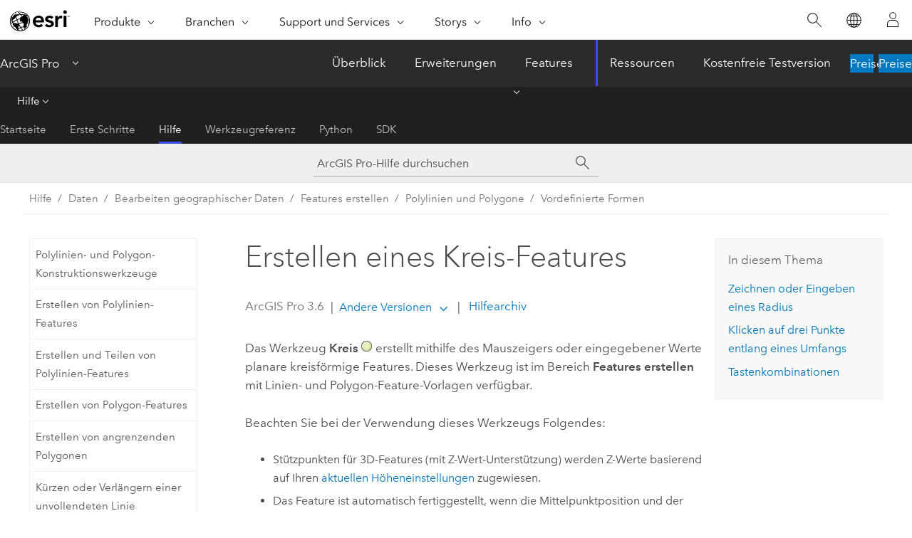

--- FILE ---
content_type: text/html; charset=UTF-8
request_url: https://pro.arcgis.com/de/pro-app/latest/help/editing/create-circles-and-ellipses.htm
body_size: 26608
content:


<!DOCTYPE html>
<!--[if lt IE 7]>  <html class="ie lt-ie9 lt-ie8 lt-ie7 ie6" dir="ltr"> <![endif]-->
<!--[if IE 7]>     <html class="ie lt-ie9 lt-ie8 ie7" dir="ltr"> <![endif]-->
<!--[if IE 8]>     <html class="ie lt-ie9 ie8" dir="ltr"> <![endif]-->
<!--[if IE 9]>     <html class="ie ie9" dir="ltr"> <![endif]-->
<!--[if !IE]><!--> <html dir="ltr" lang="de"> <!--<![endif]-->
<head>
    <meta charset="utf-8">
    <title>Erstellen eines Kreis-Features&mdash;ArcGIS Pro | Dokumentation</title>
    <meta content="IE=edge,chrome=1" http-equiv="X-UA-Compatible">

    <script>
      var appOverviewURL = "/content/esri-sites/en-us/arcgis/products/arcgis-pro/overview";
    </script>

    <script>
      var docConfig = {
        locale: 'de'
        ,localedir: 'de'
        ,langSelector: ''
        
        ,relativeUrl: false
        

        ,searchformUrl: '/search/'
        ,tertiaryNavIndex: '2'

        
      };
    </script>
	 


    
    <!--[if lt IE 9]>
      <script src="/cdn/js/libs/html5shiv.js" type="text/javascript"></script>
      <script src="/cdn/js/libs/selectivizr-min.js" type="text/javascript"></script>
      <script src="/cdn/js/libs/json2.js" type="text/javascript"></script>
      <script src="/cdn/js/libs/html5shiv-printshiv.js" type="text/javascript" >

    <![endif]-->

     <!--[if lt IE 11]>
    <script>
      $$(document).ready(function(){
        $$(".hideOnIE").hide();
      });
    </script>
    <![endif]-->
	<meta name="viewport" content="width=device-width, user-scalable=no">
	<link href="/assets/img/favicon.ico" rel="shortcut icon" >
	<link href="/assets/css/screen.css" media="screen" rel="stylesheet" type="text/css" />
	<link href="/cdn/calcite/css/documentation.css" media="screen" rel="stylesheet" type="text/css" />
	<link href="/assets/css/print.css" media="print" type="text/css" rel="stylesheet" />

	<!--
	<link href="/assets/css/screen_l10n.css" media="screen" rel="stylesheet" type="text/css" />
	<link href="/assets/css/documentation/base_l10n.css" media="screen" rel="stylesheet" type="text/css" />
	<link href="/assets/css/print_l10n.css" media="print" type="text/css" rel="stylesheet" />
	-->
	<script src="/cdn/js/libs/latest/jquery.latest.min.js" type="text/javascript"></script>
    <script src="/cdn/js/libs/latest/jquery-migrate-latest.min.js" type="text/javascript"></script>
	<script src="/cdn/js/libs/jquery.cookie.js" type="text/javascript"></script>
	<link href="/cdn/css/colorbox.css" media="screen" rel="stylesheet" type="text/css" />
	<link href="/cdn/css/colorbox_l10n.css" media="screen" rel="stylesheet" type="text/css" />
	<script src="/cdn/js/libs/jquery.colorbox-min.js" type="text/javascript"></script>
	<script src="/assets/js/video-init.js" type="text/javascript"></script>
	<script src="/assets/js/sitecfg.js" type="text/javascript"></script>
	
		<script src="/assets/js/signIn.js" type="text/javascript"></script>
	
	

	<!--- Language Picker -->
	<script src="/assets/js/locale/l10NStrings.js" type="text/javascript"></script>
	
		<script src="/assets/js/locale/langSelector.js" type="text/javascript"></script>
	

	<script src="/assets/js/calcite-web.js" type="text/javascript"></script>



  <!--- search MD -->
    <META name="description" content="Das Werkzeug &amp;quot;Kreis&amp;quot; erstellt planare kreisförmige Features mit dem Mauszeiger oder numerischen Werten, um einen Mittelpunkt und einen Radius oder drei Punkte anzugeben, die einen Umfang definieren. Das Feature ist automatisch fertiggestellt, wenn alle Messungen vollständig definiert sind."><META name="last-modified" content="2025-11-18"><META name="product" content="arcgis-pro"><META name="version" content="pro3.6"><META name="search-collection" content="help"><META name="search-category" content="help-general"><META name="subject" content="GEODATA"><META name="sub_category" content="ArcGIS Pro"><META name="content_type" content="Help Topic"><META name="subject_label" content="GEODATEN"><META name="sub_category_label" content="ArcGIS Pro"><META name="content_type_label" content="Hilfethema"><META name="content-language" content="de">
    <!--- search MD -->
      
    <!-- Add in Global Nav -->
    <link rel="stylesheet" href="//webapps-cdn.esri.com/CDN/components/global-nav/css/gn.css" />
    <!--<script src="//webapps-cdn.esri.com/CDN/components/global-nav/test_data.js"></script>-->
    <script src="//webapps-cdn.esri.com/CDN/components/global-nav/js/gn.js"></script>
    <!-- End Add in Global Nav -->

</head>

<!--
      pub: GUID-CA86BE8E-51F9-4942-80AB-210C596E8CBF=45
      tpc: GUID-DEC96A8F-9DAC-4E75-92ED-4D762EFF0DC3=11
      help-ids: []
      -->


<!-- variable declaration, if any -->

<body class="claro de pro esrilocalnav">
  <!-- Secondary nav -->
  <script>
     insertCss(_esriAEMHost+"/etc.clientlibs/esri-sites/components/content/local-navigation/clientlibs.css")
     insertElem("div", "local-navigation", '<nav id="second-nav" navtype="existingNavigation" domain="'+_esriAEMHost+'" path="'+appOverviewURL+'"></nav>' )
  </script>

  
<!-- End of drawer -->

  
  <div class="wrapper">
      <!--googleoff: all-->


      <div id="skip-to-content">
        <!--googleoff: all-->
        <div class="search">
        <div class="esri-search-box">
          <div class="search-component">
            <form id="helpSearchForm">
              <input class="esri-search-textfield leader" name="q" placeholder="ArcGIS Pro-Hilfe durchsuchen" autocapitalize="off" autocomplete="off" autocorrect="off" spellcheck="false" aria-label="ArcGIS Pro-Hilfe durchsuchen">
  <input type="hidden" name="collection" value="help" />
  <input type="hidden" name="product" value="arcgis-pro" />
  <input type="hidden" name="version" value="pro3.6" />
  <input type="hidden" name="language" value="de" />
  <button class="esri-search-button-submit" type="submit" aria-label="Suchen"></button>
            </form>
          </div>
        </div>
      </div>
        <!--googleon: all-->
       
        <!-- content goes here -->
        <div class="grid-container ">
          

            
              
  <!--BREADCRUMB-BEG--><div id="bigmac" class="sticky-breadcrumbs trailer-2" data-spy="affix" data-offset-top="180"> </div><!--BREADCRUMB-END-->
  <!--googleoff: all-->
    <div class="column-5 tablet-column-12 trailer-2 ">
      <aside class="js-accordion accordion reference-index" aria-live="polite" role="tablist">
        <div></div>
      </aside>

      <div class="js-sticky scroll-show tablet-hide leader-1 back-to-top" data-top="0" style="top: 0px;">
        <a href="#" class="btn btn-fill btn-clear">Nach oben</a>
      </div>
    </div>
  <!--googleon: all-->
  
            
            
            
	
		<div class="column-13  pre-1 content-section">
	
		<header class="trailer-1"><h1>Erstellen eines Kreis-Features</h1></header>

		 
	<!--googleoff: all-->
	
		
				<aside id="main-toc-small" class="js-accordion accordion tablet-show trailer-1">
			      <div class="accordion-section">
			        <h4 class="accordion-title">In diesem Thema</h4>
			        <div class="accordion-content list-plain">
			          <ol class="list-plain pre-0 trailer-0"><li><a href="#GUID-27EE1171-1F25-4D4D-8320-675D915E05A3">Zeichnen oder Eingeben eines Radius</a></li><li><a href="#ESRI_SECTION1_434F0942797A45DA9E8108FD2C11B48C">Klicken auf drei Punkte entlang eines Umfangs</a></li><li><a href="#ESRI_SECTION1_D9FCBC8E4C30402DA25B37552EEFF85B">Tastenkombinationen</a></li></ol>
			        </div>
			      </div>
			     </aside>
		
    
   <!--googleon: all-->


		<main>
			
	
    	
    


			
<p id="GUID-3C89C468-6E3F-4A6C-970E-E1AD50A06720">Das Werkzeug <span class="uicontrol">Kreis</span> <img purpose="img" placement="inline" alt="Kreis" title="Kreis" src="GUID-936016E0-BEA1-4866-B06D-B46DE452A5FC-web.png" loading="lazy"> erstellt mithilfe des Mauszeigers oder eingegebener Werte planare kreisförmige Features. Dieses Werkzeug ist im Bereich <span class="uicontrol">Features erstellen</span> mit Linien- und Polygon-Feature-Vorlagen verfügbar.</p><p id="GUID-DF503E6E-3268-4567-888B-3E8D24BC7523">Beachten Sie bei der Verwendung dieses Werkzeugs Folgendes:<ul purpose="ul" id="UL_5360699ADEDC44109EEBEB93FD35DE60"><li purpose="li" id="LI_20987803B9834B5F9B67FADA2EFC89EE">Stützpunkten für 3D-Features (mit Z-Wert-Unterstützung) werden Z-Werte basierend auf Ihren <a class="xref xref" href="/de/pro-app/3.6/help/editing/specify-an-elevation-for-3d-features.htm">aktuellen Höheneinstellungen</a> zugewiesen.</li><li purpose="li" id="LI_EED0E422F442489383806B308752F74F">Das Feature ist automatisch fertiggestellt, wenn die Mittelpunktposition und der Radius vollständig definiert sind.</li><li purpose="li" id="LI_5CAD6CD61BA34F0284E41BB109DD1C9C">Das Werkzeug <span class="uicontrol">Dreipunktkreis</span> <img purpose="img" placement="inline" alt="Dreipunktkreis" title="Dreipunktkreis" src="GUID-18181ED6-5802-466C-A72A-3EBE8C6BE8BB-web.png" loading="lazy"> ist in der Konstruktionswerkzeugleiste verfügbar.</li></ul></p><div class="panel trailer-1 note" id="GUID-820ED288-F679-4379-BB37-FE6A6F5B0802"><h5 class="icon-ui-comment trailer-0">Hinweis:</h5><p id="GUID-E9489AB5-B51A-4DBE-A04C-23F4D53FDD43">Wenn die aktive Karte auf ein geographisches Koordinatensystem eingestellt ist, werden Ihre angegebenen Entfernungen und Richtungen mit dem Nordazimutsystem (0 Grad) gemessen, was zu unerwarteten Ausrichtungs- oder Genauigkeitsfehlern führen kann.</p><p id="GUID-6ADE8DBF-81C7-4D2A-9AAD-76A32E74ECDD">Um diese Art von Fehlern zu vermeiden, empfiehlt es sich, der aktiven Karte ein projiziertes <a class="xref xref" esrisubtype="extrel" hrefpfx="/de/pro-app/3.6/help/mapping" href="/de/pro-app/3.6/help/mapping/properties/specify-a-coordinate-system.htm">Koordinatensystem</a> zuzuweisen, das mit dem Koordinatensystem des Layers oder der Layer übereinstimmt, die Sie bearbeiten.</p><p id="GUID-C5C1127C-11EA-4280-A56D-ABBCB0EAA97D">Um Features zu erstellen, die die Ellipsoidoberfläche der Erde berücksichtigen, verwenden Sie das Werkzeug <a class="xref xref" href="/de/pro-app/3.6/help/editing/construct-geodetic-features.htm">Geodätisch konstruieren</a>, <img purpose="img" placement="inline" alt="Geodätisch konstruieren" title="Geodätisch konstruieren" src="GUID-73B86149-7751-43D6-A50A-35B932B73282-web.png" loading="lazy"> oder erwägen Sie die Verwendung des Werkzeugs <span class="uicontrol">2-Punkt-Linie</span> <img purpose="img" placement="inline" alt="2-Punkt-Linie" title="2-Punkt-Linie" src="GUID-E36CCC01-69F3-4AD1-8276-896F0ADC32FF-web.png" loading="lazy"> mit Codewertdomänen, um <a class="xref xref" esrisubtype="extrel" hrefpfx="/de/pro-app/3.6/help/data" href="/de/pro-app/3.6/help/data/parcel-editing/use-geodetic-directions.htm">Richtungstypen</a> in einem Attributfeld mit dem Namen <span class="usertext">Azimuth Type</span> anzugeben.</p></div><section class="section1 padded-anchor" id="GUID-27EE1171-1F25-4D4D-8320-675D915E05A3" purpose="section1"><h2>Zeichnen oder Eingeben eines Radius</h2><p id="GUID-50CD584C-F1B5-440C-9C9F-1DCF8850F48A">Standardmäßig erstellt das Werkzeug <span class="uicontrol">Kreis</span> <img purpose="img" placement="inline" alt="Kreis" title="Kreis" src="GUID-936016E0-BEA1-4866-B06D-B46DE452A5FC-web.png" loading="lazy"> einen Kreis mit zwei Mausklicks. Nach dem ersten Klick können Sie mit der rechten Maustaste auf die Karte klicken und einen Radiuswert eingeben.</p><p id="GUID-E8B954CA-D790-48CE-A3BE-7BE13175A2D5">Führen Sie die folgenden Schritte aus, um einen Kreis zu zeichnen:</p><section class="wfsteps padded-anchor" purpose="wfsteps"><div class="steps" id="GUID-5787BEB0-C643-47BD-ADC5-DAC2A720E93E"><ol class="list-numbered" purpose="ol">



<li purpose="step" id="ESRI_STEP_016779631ECD4EFDA37A45A07FA9AD03"><span purpose="cmd">Fügen Sie Ihre Daten hinzu, und <a class="xref xref" href="/de/pro-app/3.6/help/editing/configure-settings-for-editing.htm">konfigurieren Sie die Bearbeitungseinstellungen</a>.</span><div class="info" purpose="info"><p id="GUID-F8669B6C-DAE7-48DB-AEEB-7776526BE9E2">Vergewissern Sie sich, dass der zu bearbeitende Feature-Layer editierbar ist, dass das der aktiven Karte zugewiesene Koordinatensystem für die Art der von Ihnen durchzuführenden Bearbeitungen geeignet ist und dass das Fangen so konfiguriert ist, dass Sie effizient und genau arbeiten können.</p></div></li><li purpose="step" id="ESRI_STEP_290013A434344BE2B445DBFB616F6AFC"><span purpose="cmd">Klicken Sie auf dem Menüband auf die Registerkarte <span class="uicontrol">Bearbeiten</span>. Klicken Sie in der Gruppe <span class="uicontrol">Features</span> auf <span class="uicontrol">Erstellen</span> <img purpose="img" placement="inline" alt="Features erstellen" title="Features erstellen" src="GUID-89F73CDE-D58C-4888-997C-EA05EF4A6C0E-web.png" loading="lazy">.</span></li><li purpose="step" id="ESRI_STEP_7FA9A38E9A314A1289CDFE7D9CF0987D"><span purpose="cmd">Klicken Sie im Bereich <span class="uicontrol">Features erstellen</span> auf eine Polylinien- oder Polygon-Feature-Vorlage.</span></li><li purpose="step" id="ESRI_STEP_936410C9ADE34C9DADBBF6D11D39F2DC"><span purpose="cmd">Klicken Sie auf das Werkzeug <span class="uicontrol">Kreis</span> <img purpose="img" placement="inline" alt="Kreis" title="Kreis" src="GUID-936016E0-BEA1-4866-B06D-B46DE452A5FC-web.png" loading="lazy">.</span><div class="info" purpose="info"><p id="GUID-B248B3B7-D917-4EC0-A89A-0AB73C3087E9">Um Standardattributwerte zu überschreiben oder optionale Werkzeugeinstellungen zu ändern, klicken Sie auf die Schaltfläche <span class="uicontrol">Aktive Vorlage</span> <img purpose="img" placement="inline" alt="Vorwärts" title="Vorwärts" src="GUID-C826454C-E901-4CD2-A804-80A931C95777-web.png" loading="lazy"> und dann auf die folgenden Registerkarten:</p></div><table purpose="choicetbl" id="ESRI_CHOICETABLE_55D26461B7324C5CB922D35E202E095C"><tr purpose="chrow" cid="13KVil"><td purpose="choption"><p id="GUID-98A40768-D0E8-48A7-8082-B84F310F6A17"><span class="uicontrol">Attribute</span> <img purpose="img" placement="inline" alt="Attribute" title="Attribute" src="GUID-A9611FD1-7A0E-4263-B70C-2E192FB8C9B9-web.png" loading="lazy"></p></td><td purpose="chdesc"><p id="GUID-30D47AFF-7788-4EFC-B34E-A18B6252DDD0">Geben Sie Werte in die Attributfelder ein, um die standardmäßigen Quellwerte außer Kraft zu setzen.</p></td></tr><tr purpose="chrow" cid="1eJ7YI"><td purpose="choption"><p id="GUID-AC028D42-74F0-487A-BC76-BEB716173DEE"><span class="uicontrol">Kreis</span> <img purpose="img" placement="inline" alt="Kreis" title="Kreis" src="GUID-936016E0-BEA1-4866-B06D-B46DE452A5FC-web.png" loading="lazy"></p></td><td purpose="chdesc"><p id="GUID-5BEE095C-2749-40E5-8CC2-6762D8B819AE">Aktivieren Sie <span class="uicontrol">Vorhandene Polygone ändern, um ein Überlappen zu verhindern</span>, um vorhandene Polygone auf demselben Layer automatisch auszuschneiden, wenn sie mit Ihrem neuen Feature überlappen.</p></td></tr></table></li><li purpose="step" id="ESRI_STEP_0BCED7DA9A8143DB8E0439656AE8C9BB"><span purpose="cmd">Klicken Sie auf die Karte, um den Mittelpunkt zu erstellen.</span><div class="info" purpose="info"><p id="GUID-F8F65E93-3F5A-4C45-8685-23EAEA2094B8">Wenn Sie eine Koordinatenposition eingeben möchten, klicken Sie mit der rechten Maustaste auf die Karte, und klicken Sie dann auf <span class="uicontrol">Absolut X,Y,Z</span> <img purpose="img" placement="inline" alt="Verschieben nach" title="Verschieben nach" src="GUID-D4563B09-DECD-41FD-A666-A2C5AC4E8ED9-web.png" loading="lazy">.</p></div></li><li purpose="step" id="ESRI_STEP_7EC3C31623374EF883672C8091A952B4"><span purpose="cmd">Bewegen Sie den Mauszeiger und klicken Sie auf die Karte, um den Radius anzugeben.</span><div class="info" purpose="info"><p id="GUID-1155A6EA-F47A-406F-BE67-E4DB495C77FF">Um einen Radiuswert einzugeben, klicken Sie mit der rechten Maustaste auf die Karte, und klicken Sie auf <span class="uicontrol">Radius</span> <img purpose="img" placement="inline" alt="Radius" title="Radius" src="GUID-4BA5B7D9-59F5-458D-B9A1-C980CAE18D1C-web.png" loading="lazy">.</p></div></li></ol></div></section></section>

<section class="section1 padded-anchor" id="ESRI_SECTION1_434F0942797A45DA9E8108FD2C11B48C" purpose="section1"><h2>Klicken auf drei Punkte entlang eines Umfangs</h2><p id="GUID-7197E93E-5EF6-4E7A-880C-FF8540FF1C5F">Das Werkzeug <span class="uicontrol">Dreipunktkreis</span> <img purpose="img" placement="inline" alt="Dreipunktkreis" title="Dreipunktkreis" src="GUID-18181ED6-5802-466C-A72A-3EBE8C6BE8BB-web.png" loading="lazy"> erstellt einen Kreis mit drei Zeigerklicks in der Karte, die Positionen definieren, durch die sein Umfang verläuft. Es ist in der Konstruktionswerkzeugleiste verfügbar, wenn das Werkzeug "Kreis" aktiv ist.</p><p id="GUID-92F98987-4FAE-42F1-AE90-61ECE8CFEF1F">Führen Sie die folgenden Schritte aus, um einen Dreipunktkreis zu zeichnen:</p><section class="wfsteps padded-anchor" purpose="wfsteps"><div class="steps" id="ESRI_STEPS_0344278354084DFF9AC4F703739B0909"><ol class="list-numbered" purpose="ol">



<li purpose="step" id="ESRI_STEP_BF99713D61D94B64A0E63FB808FD118D"><span purpose="cmd">Fügen Sie Ihre Daten hinzu, und <a class="xref xref" href="/de/pro-app/3.6/help/editing/configure-settings-for-editing.htm">konfigurieren Sie die Bearbeitungseinstellungen</a>.</span><div class="info" purpose="info"><p id="GUID-52D066A2-AF90-44A4-BF10-813E03D81BC8">Vergewissern Sie sich, dass der zu bearbeitende Feature-Layer editierbar ist, dass das der aktiven Karte zugewiesene Koordinatensystem für die Art der von Ihnen durchzuführenden Bearbeitungen geeignet ist und dass das Fangen so konfiguriert ist, dass Sie effizient und genau arbeiten können.</p></div></li><li purpose="step" id="ESRI_STEP_9DC857FF121A4BEB8E51E4D81DF4670D"><span purpose="cmd">Klicken Sie auf dem Menüband auf die Registerkarte <span class="uicontrol">Bearbeiten</span>. Klicken Sie in der Gruppe <span class="uicontrol">Features</span> auf <span class="uicontrol">Erstellen</span> <img purpose="img" placement="inline" alt="Features erstellen" title="Features erstellen" src="GUID-89F73CDE-D58C-4888-997C-EA05EF4A6C0E-web.png" loading="lazy">.</span></li><li purpose="step" id="ESRI_STEP_D5090D72C2E44040ACEA9AA586AD530E"><span purpose="cmd">Klicken Sie im Bereich <span class="uicontrol">Features erstellen</span> auf eine Polylinien- oder Polygon-Feature-Vorlage.</span></li><li purpose="step" id="ESRI_STEP_BACD422C46154530948298D6B76935D9"><span purpose="cmd">Klicken Sie auf das Werkzeug <span class="uicontrol">Kreis</span> <img purpose="img" placement="inline" alt="Kreis" title="Kreis" src="GUID-936016E0-BEA1-4866-B06D-B46DE452A5FC-web.png" loading="lazy">.</span><div class="info" purpose="info"><p id="GUID-BB4A85FF-D634-4EA6-80F5-B6C3DA9E4A56">Um Standardattributwerte zu überschreiben oder optionale Werkzeugeinstellungen zu ändern, klicken Sie auf die Schaltfläche <span class="uicontrol">Aktive Vorlage</span> <img purpose="img" placement="inline" alt="Vorwärts" title="Vorwärts" src="GUID-C826454C-E901-4CD2-A804-80A931C95777-web.png" loading="lazy"> und dann auf die folgenden Registerkarten:</p></div><table purpose="choicetbl" id="ESRI_CHOICETABLE_0889D891629E49A68428B49025D10D9B"><tr purpose="chrow" cid="13KVil"><td purpose="choption"><p id="GUID-BF9F6B93-4A2C-4892-8272-DF80E26A26C6"><span class="uicontrol">Attribute</span> <img purpose="img" placement="inline" alt="Attribute" title="Attribute" src="GUID-A9611FD1-7A0E-4263-B70C-2E192FB8C9B9-web.png" loading="lazy"></p></td><td purpose="chdesc"><p id="GUID-417F62DA-44A3-4C8F-B961-4FCF03F631D9">Geben Sie Werte in die Attributfelder ein, um die standardmäßigen Quellwerte außer Kraft zu setzen.</p></td></tr><tr purpose="chrow" cid="1eJ7YI"><td purpose="choption"><p id="GUID-B6AC21B1-1720-48C3-A8F9-724BB38EDD1B"><span class="uicontrol">Kreis</span> <img purpose="img" placement="inline" alt="Kreis" title="Kreis" src="GUID-936016E0-BEA1-4866-B06D-B46DE452A5FC-web.png" loading="lazy"></p></td><td purpose="chdesc"><p id="GUID-88DB3B26-CD8D-44FC-B392-1A6F624C66ED">Aktivieren Sie <span class="uicontrol">Vorhandene Polygone ändern, um ein Überlappen zu verhindern</span>, um vorhandene Polygone auf demselben Layer automatisch auszuschneiden, wenn sie mit Ihrem neuen Feature überlappen.</p></td></tr></table></li><li purpose="step" id="ESRI_STEP_854E0CA2825543AA94ADE0F33D921B5D"><span purpose="cmd">Klicken Sie auf der Werkzeugleiste auf das Werkzeug <span class="uicontrol">Dreipunktkreis</span> <img purpose="img" placement="inline" alt="Dreipunktkreis" title="Dreipunktkreis" src="GUID-18181ED6-5802-466C-A72A-3EBE8C6BE8BB-web.png" loading="lazy">.</span></li><li purpose="step" id="ESRI_STEP_1CA241DC3A2640D1BF5521083567D325"><span purpose="cmd">Klicken Sie auf drei Punkte in der Karte, durch die der Umfang verläuft.</span><div class="info" purpose="info"><p id="GUID-82D9F74A-5D7A-45C5-AE93-A299F3E0B53F">Um Werte für Richtung oder Entfernung einzugeben, klicken Sie mit der rechten Maustaste auf die Karte, und klicken Sie auf den entsprechenden Befehl.</p></div></li></ol></div></section></section><section class="section1 padded-anchor" id="ESRI_SECTION1_D9FCBC8E4C30402DA25B37552EEFF85B" purpose="section1"><h2>Tastenkombinationen</h2><p id="GUID-391ECBBC-A227-4057-BF15-270ED0A87C6F">Die in der folgenden Tabelle beschriebenen Tastenkombinationen bieten eine alternative Möglichkeit, Befehle dieses Werkzeugs auszuführen.</p><h4 class="table title"></h4><div class="overflow-auto"><table class="tablexyz lined-rows lined-columns bordered  
            always-wrap
          "><colgroup width="110"></colgroup><colgroup width="*"></colgroup><colgroup width="*"></colgroup><thead><tr><th colspan="1">Tastenkombination</th><th colspan="1">Aktion</th><th colspan="1">Hinweis</th></tr></thead><tbody class="align-middle"><tr class="align-middle"><td outputclass="" purpose="entry" rowspan="1" colspan="1"><p id="GUID-709347C3-37C8-44A6-A5B6-490E22FEA335"><span class="shortcut">F6</span></p></td><td outputclass="" purpose="entry" rowspan="1" colspan="1"><p id="GUID-2E0678B6-5614-43A6-B85F-3E4CCF83F014">Absolut XYZ angeben <img purpose="img" placement="inline" alt="Verschieben nach" title="Verschieben nach" src="GUID-D4563B09-DECD-41FD-A666-A2C5AC4E8ED9-web.png" loading="lazy"></p></td><td outputclass="" purpose="entry" rowspan="1" colspan="1"><p id="GUID-94A5B4A5-B32F-4EDB-BAF0-384AF609ACDF">Das Dialogfeld <span class="uicontrol">Absolut X,Y,Z</span> öffnen.</p></td></tr><tr class="align-middle"><td outputclass="" purpose="entry" rowspan="1" colspan="1"><p id="GUID-7204F129-9DC9-4CFD-B30C-D9335FF4475C"><span class="shortcut">R</span></p></td><td outputclass="" purpose="entry" rowspan="1" colspan="1"><p id="GUID-D02E6F33-9748-4366-B802-17A1F2132243">Radius angeben</p></td><td outputclass="" purpose="entry" rowspan="1" colspan="1"><p id="GUID-798D6FBF-1F08-4E72-9070-FF1B98907C72">Das Dialogfeld<span class="uicontrol"> Radius</span> öffnen.</p></td></tr></tbody><caption>Tastenkombinationen für das Konstruktionswerkzeug "Kreis"</caption></table></div></section><section class="section2 leader-1" purpose="relatedtopics"><h4 class="trailer-0">Verwandte Themen</h4><ul class="pre-0 trailer-2"><li><a class="xref relatedtopic" href="/de/pro-app/3.6/help/editing/create-squares-and-rectangles.htm">Erstellen rechteckiger Features</a></li></ul></section>
			
				<hr>
				<!--googleoff: all-->
				
	
        
		    <p class="feedback right">
		        <a id="afb" class="icon-ui-contact" href="/feedback/" data-langlabel="feedback-on-this-topic" >Feedback zu diesem Thema?</a>
		    </p>
        
	

				<!--googleon: all-->
			
		</main>
	</div>
	
	<!--googleoff: all-->
	
		
			<div id="main-toc-large" class="column-5">
			    <div class="panel font-size--2 tablet-hide trailer-1">
			      <h5 class="trailer-half">In diesem Thema</h5>
			      <ol class="list-plain pre-0 trailer-0"><li><a href="#GUID-27EE1171-1F25-4D4D-8320-675D915E05A3">Zeichnen oder Eingeben eines Radius</a></li><li><a href="#ESRI_SECTION1_434F0942797A45DA9E8108FD2C11B48C">Klicken auf drei Punkte entlang eines Umfangs</a></li><li><a href="#ESRI_SECTION1_D9FCBC8E4C30402DA25B37552EEFF85B">Tastenkombinationen</a></li></ol>
			    </div>
			    
			    
	  		</div>
		
    
   <!--googleon: all-->




          
        </div>
        <!-- ENDPAGECONTENT -->

      </div>

    </div>  <!-- End of wrapper -->

    <div id="globalfooter"></div>

  <!--googleoff: all-->

  
	<script src="/assets/js/init.js" type="text/javascript"></script>
	<!--<script src="/assets/js/drop-down.js" type="text/javascript"></script>-->
	<script src="/assets/js/search/searchform.js" type="text/javascript"></script>
	<script src="/cdn/js/link-modifier.js" type="text/javascript"></script>
	<script src="/cdn/js/sitewide.js" type="text/javascript"></script>
	<script src="/cdn/js/libs/highlight.pack.js" type="text/javascript"></script>
	<script>hljs.initHighlightingOnLoad();</script>


  
    

  <script src="/cdn/js/affix.js" type="text/javascript"></script>
  <script type="text/javascript">
    $(function () {
          var appendFlg = true;

          $("#bigmac")
          .on("affixed.bs.affix", function (evt) {
            if (appendFlg) {
              $("<a class='crumb' href='#'>Erstellen eines Kreis-Features</a>").insertAfter ($("#bigmac nav a").last());
              appendFlg = false;
            }
          })
          .on ("affix-top.bs.affix", function(evt) {
            if (!appendFlg) {
              $("#bigmac nav a").last().remove();
            }
            appendFlg = true;
          })
    })
  </script>
  
        <script type="text/javascript">
          window.doctoc = {
            pubID: "36",
            tpcID: "1696",
            
            hideToc : false
          }
        </script>

        <script type="text/javascript" src="/de/pro-app/3.6/help/main/1868.js" ></script>
        <script type="text/javascript" src="/de/pro-app/3.6/help/editing/36.js" ></script>
        <script type="text/javascript" src="/cdn/calcite/js/protoc.js" ></script>

        

  <noscript>
        <p>
            <a href="flisting.htm">flist</a>
        </p>
    </noscript>
    
	<script src="//mtags.arcgis.com/tags-min.js"></script>

  
  
    
    
    <script>
      document.write("<script src='" + _esriAEMHost+"/etc.clientlibs/esri-sites/clientlibs/localNav.js'><\/script>");
    </script>

  </body>
</html>

--- FILE ---
content_type: text/html; charset=UTF-8
request_url: https://pro.arcgis.com/de/pro-app/latest/help/editing/create-circles-and-ellipses.htm
body_size: 26595
content:


<!DOCTYPE html>
<!--[if lt IE 7]>  <html class="ie lt-ie9 lt-ie8 lt-ie7 ie6" dir="ltr"> <![endif]-->
<!--[if IE 7]>     <html class="ie lt-ie9 lt-ie8 ie7" dir="ltr"> <![endif]-->
<!--[if IE 8]>     <html class="ie lt-ie9 ie8" dir="ltr"> <![endif]-->
<!--[if IE 9]>     <html class="ie ie9" dir="ltr"> <![endif]-->
<!--[if !IE]><!--> <html dir="ltr" lang="de"> <!--<![endif]-->
<head>
    <meta charset="utf-8">
    <title>Erstellen eines Kreis-Features&mdash;ArcGIS Pro | Dokumentation</title>
    <meta content="IE=edge,chrome=1" http-equiv="X-UA-Compatible">

    <script>
      var appOverviewURL = "/content/esri-sites/en-us/arcgis/products/arcgis-pro/overview";
    </script>

    <script>
      var docConfig = {
        locale: 'de'
        ,localedir: 'de'
        ,langSelector: ''
        
        ,relativeUrl: false
        

        ,searchformUrl: '/search/'
        ,tertiaryNavIndex: '2'

        
      };
    </script>
	 


    
    <!--[if lt IE 9]>
      <script src="/cdn/js/libs/html5shiv.js" type="text/javascript"></script>
      <script src="/cdn/js/libs/selectivizr-min.js" type="text/javascript"></script>
      <script src="/cdn/js/libs/json2.js" type="text/javascript"></script>
      <script src="/cdn/js/libs/html5shiv-printshiv.js" type="text/javascript" >

    <![endif]-->

     <!--[if lt IE 11]>
    <script>
      $$(document).ready(function(){
        $$(".hideOnIE").hide();
      });
    </script>
    <![endif]-->
	<meta name="viewport" content="width=device-width, user-scalable=no">
	<link href="/assets/img/favicon.ico" rel="shortcut icon" >
	<link href="/assets/css/screen.css" media="screen" rel="stylesheet" type="text/css" />
	<link href="/cdn/calcite/css/documentation.css" media="screen" rel="stylesheet" type="text/css" />
	<link href="/assets/css/print.css" media="print" type="text/css" rel="stylesheet" />

	<!--
	<link href="/assets/css/screen_l10n.css" media="screen" rel="stylesheet" type="text/css" />
	<link href="/assets/css/documentation/base_l10n.css" media="screen" rel="stylesheet" type="text/css" />
	<link href="/assets/css/print_l10n.css" media="print" type="text/css" rel="stylesheet" />
	-->
	<script src="/cdn/js/libs/latest/jquery.latest.min.js" type="text/javascript"></script>
    <script src="/cdn/js/libs/latest/jquery-migrate-latest.min.js" type="text/javascript"></script>
	<script src="/cdn/js/libs/jquery.cookie.js" type="text/javascript"></script>
	<link href="/cdn/css/colorbox.css" media="screen" rel="stylesheet" type="text/css" />
	<link href="/cdn/css/colorbox_l10n.css" media="screen" rel="stylesheet" type="text/css" />
	<script src="/cdn/js/libs/jquery.colorbox-min.js" type="text/javascript"></script>
	<script src="/assets/js/video-init.js" type="text/javascript"></script>
	<script src="/assets/js/sitecfg.js" type="text/javascript"></script>
	
		<script src="/assets/js/signIn.js" type="text/javascript"></script>
	
	

	<!--- Language Picker -->
	<script src="/assets/js/locale/l10NStrings.js" type="text/javascript"></script>
	
		<script src="/assets/js/locale/langSelector.js" type="text/javascript"></script>
	

	<script src="/assets/js/calcite-web.js" type="text/javascript"></script>



  <!--- search MD -->
    <META name="description" content="Das Werkzeug &amp;quot;Kreis&amp;quot; erstellt planare kreisförmige Features mit dem Mauszeiger oder numerischen Werten, um einen Mittelpunkt und einen Radius oder drei Punkte anzugeben, die einen Umfang definieren. Das Feature ist automatisch fertiggestellt, wenn alle Messungen vollständig definiert sind."><META name="last-modified" content="2025-11-18"><META name="product" content="arcgis-pro"><META name="version" content="pro3.6"><META name="search-collection" content="help"><META name="search-category" content="help-general"><META name="subject" content="GEODATA"><META name="sub_category" content="ArcGIS Pro"><META name="content_type" content="Help Topic"><META name="subject_label" content="GEODATEN"><META name="sub_category_label" content="ArcGIS Pro"><META name="content_type_label" content="Hilfethema"><META name="content-language" content="de">
    <!--- search MD -->
      
    <!-- Add in Global Nav -->
    <link rel="stylesheet" href="//webapps-cdn.esri.com/CDN/components/global-nav/css/gn.css" />
    <!--<script src="//webapps-cdn.esri.com/CDN/components/global-nav/test_data.js"></script>-->
    <script src="//webapps-cdn.esri.com/CDN/components/global-nav/js/gn.js"></script>
    <!-- End Add in Global Nav -->

</head>

<!--
      pub: GUID-CA86BE8E-51F9-4942-80AB-210C596E8CBF=45
      tpc: GUID-DEC96A8F-9DAC-4E75-92ED-4D762EFF0DC3=11
      help-ids: []
      -->


<!-- variable declaration, if any -->

<body class="claro de pro esrilocalnav">
  <!-- Secondary nav -->
  <script>
     insertCss(_esriAEMHost+"/etc.clientlibs/esri-sites/components/content/local-navigation/clientlibs.css")
     insertElem("div", "local-navigation", '<nav id="second-nav" navtype="existingNavigation" domain="'+_esriAEMHost+'" path="'+appOverviewURL+'"></nav>' )
  </script>

  
<!-- End of drawer -->

  
  <div class="wrapper">
      <!--googleoff: all-->


      <div id="skip-to-content">
        <!--googleoff: all-->
        <div class="search">
        <div class="esri-search-box">
          <div class="search-component">
            <form id="helpSearchForm">
              <input class="esri-search-textfield leader" name="q" placeholder="ArcGIS Pro-Hilfe durchsuchen" autocapitalize="off" autocomplete="off" autocorrect="off" spellcheck="false" aria-label="ArcGIS Pro-Hilfe durchsuchen">
  <input type="hidden" name="collection" value="help" />
  <input type="hidden" name="product" value="arcgis-pro" />
  <input type="hidden" name="version" value="pro3.6" />
  <input type="hidden" name="language" value="de" />
  <button class="esri-search-button-submit" type="submit" aria-label="Suchen"></button>
            </form>
          </div>
        </div>
      </div>
        <!--googleon: all-->
       
        <!-- content goes here -->
        <div class="grid-container ">
          

            
              
  <!--BREADCRUMB-BEG--><div id="bigmac" class="sticky-breadcrumbs trailer-2" data-spy="affix" data-offset-top="180"> </div><!--BREADCRUMB-END-->
  <!--googleoff: all-->
    <div class="column-5 tablet-column-12 trailer-2 ">
      <aside class="js-accordion accordion reference-index" aria-live="polite" role="tablist">
        <div></div>
      </aside>

      <div class="js-sticky scroll-show tablet-hide leader-1 back-to-top" data-top="0" style="top: 0px;">
        <a href="#" class="btn btn-fill btn-clear">Nach oben</a>
      </div>
    </div>
  <!--googleon: all-->
  
            
            
            
	
		<div class="column-13  pre-1 content-section">
	
		<header class="trailer-1"><h1>Erstellen eines Kreis-Features</h1></header>

		 
	<!--googleoff: all-->
	
		
				<aside id="main-toc-small" class="js-accordion accordion tablet-show trailer-1">
			      <div class="accordion-section">
			        <h4 class="accordion-title">In diesem Thema</h4>
			        <div class="accordion-content list-plain">
			          <ol class="list-plain pre-0 trailer-0"><li><a href="#GUID-27EE1171-1F25-4D4D-8320-675D915E05A3">Zeichnen oder Eingeben eines Radius</a></li><li><a href="#ESRI_SECTION1_434F0942797A45DA9E8108FD2C11B48C">Klicken auf drei Punkte entlang eines Umfangs</a></li><li><a href="#ESRI_SECTION1_D9FCBC8E4C30402DA25B37552EEFF85B">Tastenkombinationen</a></li></ol>
			        </div>
			      </div>
			     </aside>
		
    
   <!--googleon: all-->


		<main>
			
	
    	
    


			
<p id="GUID-3C89C468-6E3F-4A6C-970E-E1AD50A06720">Das Werkzeug <span class="uicontrol">Kreis</span> <img purpose="img" placement="inline" alt="Kreis" title="Kreis" src="GUID-936016E0-BEA1-4866-B06D-B46DE452A5FC-web.png" loading="lazy"> erstellt mithilfe des Mauszeigers oder eingegebener Werte planare kreisförmige Features. Dieses Werkzeug ist im Bereich <span class="uicontrol">Features erstellen</span> mit Linien- und Polygon-Feature-Vorlagen verfügbar.</p><p id="GUID-DF503E6E-3268-4567-888B-3E8D24BC7523">Beachten Sie bei der Verwendung dieses Werkzeugs Folgendes:<ul purpose="ul" id="UL_5360699ADEDC44109EEBEB93FD35DE60"><li purpose="li" id="LI_20987803B9834B5F9B67FADA2EFC89EE">Stützpunkten für 3D-Features (mit Z-Wert-Unterstützung) werden Z-Werte basierend auf Ihren <a class="xref xref" href="/de/pro-app/3.6/help/editing/specify-an-elevation-for-3d-features.htm">aktuellen Höheneinstellungen</a> zugewiesen.</li><li purpose="li" id="LI_EED0E422F442489383806B308752F74F">Das Feature ist automatisch fertiggestellt, wenn die Mittelpunktposition und der Radius vollständig definiert sind.</li><li purpose="li" id="LI_5CAD6CD61BA34F0284E41BB109DD1C9C">Das Werkzeug <span class="uicontrol">Dreipunktkreis</span> <img purpose="img" placement="inline" alt="Dreipunktkreis" title="Dreipunktkreis" src="GUID-18181ED6-5802-466C-A72A-3EBE8C6BE8BB-web.png" loading="lazy"> ist in der Konstruktionswerkzeugleiste verfügbar.</li></ul></p><div class="panel trailer-1 note" id="GUID-820ED288-F679-4379-BB37-FE6A6F5B0802"><h5 class="icon-ui-comment trailer-0">Hinweis:</h5><p id="GUID-E9489AB5-B51A-4DBE-A04C-23F4D53FDD43">Wenn die aktive Karte auf ein geographisches Koordinatensystem eingestellt ist, werden Ihre angegebenen Entfernungen und Richtungen mit dem Nordazimutsystem (0 Grad) gemessen, was zu unerwarteten Ausrichtungs- oder Genauigkeitsfehlern führen kann.</p><p id="GUID-6ADE8DBF-81C7-4D2A-9AAD-76A32E74ECDD">Um diese Art von Fehlern zu vermeiden, empfiehlt es sich, der aktiven Karte ein projiziertes <a class="xref xref" esrisubtype="extrel" hrefpfx="/de/pro-app/3.6/help/mapping" href="/de/pro-app/3.6/help/mapping/properties/specify-a-coordinate-system.htm">Koordinatensystem</a> zuzuweisen, das mit dem Koordinatensystem des Layers oder der Layer übereinstimmt, die Sie bearbeiten.</p><p id="GUID-C5C1127C-11EA-4280-A56D-ABBCB0EAA97D">Um Features zu erstellen, die die Ellipsoidoberfläche der Erde berücksichtigen, verwenden Sie das Werkzeug <a class="xref xref" href="/de/pro-app/3.6/help/editing/construct-geodetic-features.htm">Geodätisch konstruieren</a>, <img purpose="img" placement="inline" alt="Geodätisch konstruieren" title="Geodätisch konstruieren" src="GUID-73B86149-7751-43D6-A50A-35B932B73282-web.png" loading="lazy"> oder erwägen Sie die Verwendung des Werkzeugs <span class="uicontrol">2-Punkt-Linie</span> <img purpose="img" placement="inline" alt="2-Punkt-Linie" title="2-Punkt-Linie" src="GUID-E36CCC01-69F3-4AD1-8276-896F0ADC32FF-web.png" loading="lazy"> mit Codewertdomänen, um <a class="xref xref" esrisubtype="extrel" hrefpfx="/de/pro-app/3.6/help/data" href="/de/pro-app/3.6/help/data/parcel-editing/use-geodetic-directions.htm">Richtungstypen</a> in einem Attributfeld mit dem Namen <span class="usertext">Azimuth Type</span> anzugeben.</p></div><section class="section1 padded-anchor" id="GUID-27EE1171-1F25-4D4D-8320-675D915E05A3" purpose="section1"><h2>Zeichnen oder Eingeben eines Radius</h2><p id="GUID-50CD584C-F1B5-440C-9C9F-1DCF8850F48A">Standardmäßig erstellt das Werkzeug <span class="uicontrol">Kreis</span> <img purpose="img" placement="inline" alt="Kreis" title="Kreis" src="GUID-936016E0-BEA1-4866-B06D-B46DE452A5FC-web.png" loading="lazy"> einen Kreis mit zwei Mausklicks. Nach dem ersten Klick können Sie mit der rechten Maustaste auf die Karte klicken und einen Radiuswert eingeben.</p><p id="GUID-E8B954CA-D790-48CE-A3BE-7BE13175A2D5">Führen Sie die folgenden Schritte aus, um einen Kreis zu zeichnen:</p><section class="wfsteps padded-anchor" purpose="wfsteps"><div class="steps" id="GUID-5787BEB0-C643-47BD-ADC5-DAC2A720E93E"><ol class="list-numbered" purpose="ol">



<li purpose="step" id="ESRI_STEP_016779631ECD4EFDA37A45A07FA9AD03"><span purpose="cmd">Fügen Sie Ihre Daten hinzu, und <a class="xref xref" href="/de/pro-app/3.6/help/editing/configure-settings-for-editing.htm">konfigurieren Sie die Bearbeitungseinstellungen</a>.</span><div class="info" purpose="info"><p id="GUID-F8669B6C-DAE7-48DB-AEEB-7776526BE9E2">Vergewissern Sie sich, dass der zu bearbeitende Feature-Layer editierbar ist, dass das der aktiven Karte zugewiesene Koordinatensystem für die Art der von Ihnen durchzuführenden Bearbeitungen geeignet ist und dass das Fangen so konfiguriert ist, dass Sie effizient und genau arbeiten können.</p></div></li><li purpose="step" id="ESRI_STEP_290013A434344BE2B445DBFB616F6AFC"><span purpose="cmd">Klicken Sie auf dem Menüband auf die Registerkarte <span class="uicontrol">Bearbeiten</span>. Klicken Sie in der Gruppe <span class="uicontrol">Features</span> auf <span class="uicontrol">Erstellen</span> <img purpose="img" placement="inline" alt="Features erstellen" title="Features erstellen" src="GUID-89F73CDE-D58C-4888-997C-EA05EF4A6C0E-web.png" loading="lazy">.</span></li><li purpose="step" id="ESRI_STEP_7FA9A38E9A314A1289CDFE7D9CF0987D"><span purpose="cmd">Klicken Sie im Bereich <span class="uicontrol">Features erstellen</span> auf eine Polylinien- oder Polygon-Feature-Vorlage.</span></li><li purpose="step" id="ESRI_STEP_936410C9ADE34C9DADBBF6D11D39F2DC"><span purpose="cmd">Klicken Sie auf das Werkzeug <span class="uicontrol">Kreis</span> <img purpose="img" placement="inline" alt="Kreis" title="Kreis" src="GUID-936016E0-BEA1-4866-B06D-B46DE452A5FC-web.png" loading="lazy">.</span><div class="info" purpose="info"><p id="GUID-B248B3B7-D917-4EC0-A89A-0AB73C3087E9">Um Standardattributwerte zu überschreiben oder optionale Werkzeugeinstellungen zu ändern, klicken Sie auf die Schaltfläche <span class="uicontrol">Aktive Vorlage</span> <img purpose="img" placement="inline" alt="Vorwärts" title="Vorwärts" src="GUID-C826454C-E901-4CD2-A804-80A931C95777-web.png" loading="lazy"> und dann auf die folgenden Registerkarten:</p></div><table purpose="choicetbl" id="ESRI_CHOICETABLE_55D26461B7324C5CB922D35E202E095C"><tr purpose="chrow" cid="13KVil"><td purpose="choption"><p id="GUID-98A40768-D0E8-48A7-8082-B84F310F6A17"><span class="uicontrol">Attribute</span> <img purpose="img" placement="inline" alt="Attribute" title="Attribute" src="GUID-A9611FD1-7A0E-4263-B70C-2E192FB8C9B9-web.png" loading="lazy"></p></td><td purpose="chdesc"><p id="GUID-30D47AFF-7788-4EFC-B34E-A18B6252DDD0">Geben Sie Werte in die Attributfelder ein, um die standardmäßigen Quellwerte außer Kraft zu setzen.</p></td></tr><tr purpose="chrow" cid="1eJ7YI"><td purpose="choption"><p id="GUID-AC028D42-74F0-487A-BC76-BEB716173DEE"><span class="uicontrol">Kreis</span> <img purpose="img" placement="inline" alt="Kreis" title="Kreis" src="GUID-936016E0-BEA1-4866-B06D-B46DE452A5FC-web.png" loading="lazy"></p></td><td purpose="chdesc"><p id="GUID-5BEE095C-2749-40E5-8CC2-6762D8B819AE">Aktivieren Sie <span class="uicontrol">Vorhandene Polygone ändern, um ein Überlappen zu verhindern</span>, um vorhandene Polygone auf demselben Layer automatisch auszuschneiden, wenn sie mit Ihrem neuen Feature überlappen.</p></td></tr></table></li><li purpose="step" id="ESRI_STEP_0BCED7DA9A8143DB8E0439656AE8C9BB"><span purpose="cmd">Klicken Sie auf die Karte, um den Mittelpunkt zu erstellen.</span><div class="info" purpose="info"><p id="GUID-F8F65E93-3F5A-4C45-8685-23EAEA2094B8">Wenn Sie eine Koordinatenposition eingeben möchten, klicken Sie mit der rechten Maustaste auf die Karte, und klicken Sie dann auf <span class="uicontrol">Absolut X,Y,Z</span> <img purpose="img" placement="inline" alt="Verschieben nach" title="Verschieben nach" src="GUID-D4563B09-DECD-41FD-A666-A2C5AC4E8ED9-web.png" loading="lazy">.</p></div></li><li purpose="step" id="ESRI_STEP_7EC3C31623374EF883672C8091A952B4"><span purpose="cmd">Bewegen Sie den Mauszeiger und klicken Sie auf die Karte, um den Radius anzugeben.</span><div class="info" purpose="info"><p id="GUID-1155A6EA-F47A-406F-BE67-E4DB495C77FF">Um einen Radiuswert einzugeben, klicken Sie mit der rechten Maustaste auf die Karte, und klicken Sie auf <span class="uicontrol">Radius</span> <img purpose="img" placement="inline" alt="Radius" title="Radius" src="GUID-4BA5B7D9-59F5-458D-B9A1-C980CAE18D1C-web.png" loading="lazy">.</p></div></li></ol></div></section></section>

<section class="section1 padded-anchor" id="ESRI_SECTION1_434F0942797A45DA9E8108FD2C11B48C" purpose="section1"><h2>Klicken auf drei Punkte entlang eines Umfangs</h2><p id="GUID-7197E93E-5EF6-4E7A-880C-FF8540FF1C5F">Das Werkzeug <span class="uicontrol">Dreipunktkreis</span> <img purpose="img" placement="inline" alt="Dreipunktkreis" title="Dreipunktkreis" src="GUID-18181ED6-5802-466C-A72A-3EBE8C6BE8BB-web.png" loading="lazy"> erstellt einen Kreis mit drei Zeigerklicks in der Karte, die Positionen definieren, durch die sein Umfang verläuft. Es ist in der Konstruktionswerkzeugleiste verfügbar, wenn das Werkzeug "Kreis" aktiv ist.</p><p id="GUID-92F98987-4FAE-42F1-AE90-61ECE8CFEF1F">Führen Sie die folgenden Schritte aus, um einen Dreipunktkreis zu zeichnen:</p><section class="wfsteps padded-anchor" purpose="wfsteps"><div class="steps" id="ESRI_STEPS_0344278354084DFF9AC4F703739B0909"><ol class="list-numbered" purpose="ol">



<li purpose="step" id="ESRI_STEP_BF99713D61D94B64A0E63FB808FD118D"><span purpose="cmd">Fügen Sie Ihre Daten hinzu, und <a class="xref xref" href="/de/pro-app/3.6/help/editing/configure-settings-for-editing.htm">konfigurieren Sie die Bearbeitungseinstellungen</a>.</span><div class="info" purpose="info"><p id="GUID-52D066A2-AF90-44A4-BF10-813E03D81BC8">Vergewissern Sie sich, dass der zu bearbeitende Feature-Layer editierbar ist, dass das der aktiven Karte zugewiesene Koordinatensystem für die Art der von Ihnen durchzuführenden Bearbeitungen geeignet ist und dass das Fangen so konfiguriert ist, dass Sie effizient und genau arbeiten können.</p></div></li><li purpose="step" id="ESRI_STEP_9DC857FF121A4BEB8E51E4D81DF4670D"><span purpose="cmd">Klicken Sie auf dem Menüband auf die Registerkarte <span class="uicontrol">Bearbeiten</span>. Klicken Sie in der Gruppe <span class="uicontrol">Features</span> auf <span class="uicontrol">Erstellen</span> <img purpose="img" placement="inline" alt="Features erstellen" title="Features erstellen" src="GUID-89F73CDE-D58C-4888-997C-EA05EF4A6C0E-web.png" loading="lazy">.</span></li><li purpose="step" id="ESRI_STEP_D5090D72C2E44040ACEA9AA586AD530E"><span purpose="cmd">Klicken Sie im Bereich <span class="uicontrol">Features erstellen</span> auf eine Polylinien- oder Polygon-Feature-Vorlage.</span></li><li purpose="step" id="ESRI_STEP_BACD422C46154530948298D6B76935D9"><span purpose="cmd">Klicken Sie auf das Werkzeug <span class="uicontrol">Kreis</span> <img purpose="img" placement="inline" alt="Kreis" title="Kreis" src="GUID-936016E0-BEA1-4866-B06D-B46DE452A5FC-web.png" loading="lazy">.</span><div class="info" purpose="info"><p id="GUID-BB4A85FF-D634-4EA6-80F5-B6C3DA9E4A56">Um Standardattributwerte zu überschreiben oder optionale Werkzeugeinstellungen zu ändern, klicken Sie auf die Schaltfläche <span class="uicontrol">Aktive Vorlage</span> <img purpose="img" placement="inline" alt="Vorwärts" title="Vorwärts" src="GUID-C826454C-E901-4CD2-A804-80A931C95777-web.png" loading="lazy"> und dann auf die folgenden Registerkarten:</p></div><table purpose="choicetbl" id="ESRI_CHOICETABLE_0889D891629E49A68428B49025D10D9B"><tr purpose="chrow" cid="13KVil"><td purpose="choption"><p id="GUID-BF9F6B93-4A2C-4892-8272-DF80E26A26C6"><span class="uicontrol">Attribute</span> <img purpose="img" placement="inline" alt="Attribute" title="Attribute" src="GUID-A9611FD1-7A0E-4263-B70C-2E192FB8C9B9-web.png" loading="lazy"></p></td><td purpose="chdesc"><p id="GUID-417F62DA-44A3-4C8F-B961-4FCF03F631D9">Geben Sie Werte in die Attributfelder ein, um die standardmäßigen Quellwerte außer Kraft zu setzen.</p></td></tr><tr purpose="chrow" cid="1eJ7YI"><td purpose="choption"><p id="GUID-B6AC21B1-1720-48C3-A8F9-724BB38EDD1B"><span class="uicontrol">Kreis</span> <img purpose="img" placement="inline" alt="Kreis" title="Kreis" src="GUID-936016E0-BEA1-4866-B06D-B46DE452A5FC-web.png" loading="lazy"></p></td><td purpose="chdesc"><p id="GUID-88DB3B26-CD8D-44FC-B392-1A6F624C66ED">Aktivieren Sie <span class="uicontrol">Vorhandene Polygone ändern, um ein Überlappen zu verhindern</span>, um vorhandene Polygone auf demselben Layer automatisch auszuschneiden, wenn sie mit Ihrem neuen Feature überlappen.</p></td></tr></table></li><li purpose="step" id="ESRI_STEP_854E0CA2825543AA94ADE0F33D921B5D"><span purpose="cmd">Klicken Sie auf der Werkzeugleiste auf das Werkzeug <span class="uicontrol">Dreipunktkreis</span> <img purpose="img" placement="inline" alt="Dreipunktkreis" title="Dreipunktkreis" src="GUID-18181ED6-5802-466C-A72A-3EBE8C6BE8BB-web.png" loading="lazy">.</span></li><li purpose="step" id="ESRI_STEP_1CA241DC3A2640D1BF5521083567D325"><span purpose="cmd">Klicken Sie auf drei Punkte in der Karte, durch die der Umfang verläuft.</span><div class="info" purpose="info"><p id="GUID-82D9F74A-5D7A-45C5-AE93-A299F3E0B53F">Um Werte für Richtung oder Entfernung einzugeben, klicken Sie mit der rechten Maustaste auf die Karte, und klicken Sie auf den entsprechenden Befehl.</p></div></li></ol></div></section></section><section class="section1 padded-anchor" id="ESRI_SECTION1_D9FCBC8E4C30402DA25B37552EEFF85B" purpose="section1"><h2>Tastenkombinationen</h2><p id="GUID-391ECBBC-A227-4057-BF15-270ED0A87C6F">Die in der folgenden Tabelle beschriebenen Tastenkombinationen bieten eine alternative Möglichkeit, Befehle dieses Werkzeugs auszuführen.</p><h4 class="table title"></h4><div class="overflow-auto"><table class="tablexyz lined-rows lined-columns bordered  
            always-wrap
          "><colgroup width="110"></colgroup><colgroup width="*"></colgroup><colgroup width="*"></colgroup><thead><tr><th colspan="1">Tastenkombination</th><th colspan="1">Aktion</th><th colspan="1">Hinweis</th></tr></thead><tbody class="align-middle"><tr class="align-middle"><td outputclass="" purpose="entry" rowspan="1" colspan="1"><p id="GUID-709347C3-37C8-44A6-A5B6-490E22FEA335"><span class="shortcut">F6</span></p></td><td outputclass="" purpose="entry" rowspan="1" colspan="1"><p id="GUID-2E0678B6-5614-43A6-B85F-3E4CCF83F014">Absolut XYZ angeben <img purpose="img" placement="inline" alt="Verschieben nach" title="Verschieben nach" src="GUID-D4563B09-DECD-41FD-A666-A2C5AC4E8ED9-web.png" loading="lazy"></p></td><td outputclass="" purpose="entry" rowspan="1" colspan="1"><p id="GUID-94A5B4A5-B32F-4EDB-BAF0-384AF609ACDF">Das Dialogfeld <span class="uicontrol">Absolut X,Y,Z</span> öffnen.</p></td></tr><tr class="align-middle"><td outputclass="" purpose="entry" rowspan="1" colspan="1"><p id="GUID-7204F129-9DC9-4CFD-B30C-D9335FF4475C"><span class="shortcut">R</span></p></td><td outputclass="" purpose="entry" rowspan="1" colspan="1"><p id="GUID-D02E6F33-9748-4366-B802-17A1F2132243">Radius angeben</p></td><td outputclass="" purpose="entry" rowspan="1" colspan="1"><p id="GUID-798D6FBF-1F08-4E72-9070-FF1B98907C72">Das Dialogfeld<span class="uicontrol"> Radius</span> öffnen.</p></td></tr></tbody><caption>Tastenkombinationen für das Konstruktionswerkzeug "Kreis"</caption></table></div></section><section class="section2 leader-1" purpose="relatedtopics"><h4 class="trailer-0">Verwandte Themen</h4><ul class="pre-0 trailer-2"><li><a class="xref relatedtopic" href="/de/pro-app/3.6/help/editing/create-squares-and-rectangles.htm">Erstellen rechteckiger Features</a></li></ul></section>
			
				<hr>
				<!--googleoff: all-->
				
	
        
		    <p class="feedback right">
		        <a id="afb" class="icon-ui-contact" href="/feedback/" data-langlabel="feedback-on-this-topic" >Feedback zu diesem Thema?</a>
		    </p>
        
	

				<!--googleon: all-->
			
		</main>
	</div>
	
	<!--googleoff: all-->
	
		
			<div id="main-toc-large" class="column-5">
			    <div class="panel font-size--2 tablet-hide trailer-1">
			      <h5 class="trailer-half">In diesem Thema</h5>
			      <ol class="list-plain pre-0 trailer-0"><li><a href="#GUID-27EE1171-1F25-4D4D-8320-675D915E05A3">Zeichnen oder Eingeben eines Radius</a></li><li><a href="#ESRI_SECTION1_434F0942797A45DA9E8108FD2C11B48C">Klicken auf drei Punkte entlang eines Umfangs</a></li><li><a href="#ESRI_SECTION1_D9FCBC8E4C30402DA25B37552EEFF85B">Tastenkombinationen</a></li></ol>
			    </div>
			    
			    
	  		</div>
		
    
   <!--googleon: all-->




          
        </div>
        <!-- ENDPAGECONTENT -->

      </div>

    </div>  <!-- End of wrapper -->

    <div id="globalfooter"></div>

  <!--googleoff: all-->

  
	<script src="/assets/js/init.js" type="text/javascript"></script>
	<!--<script src="/assets/js/drop-down.js" type="text/javascript"></script>-->
	<script src="/assets/js/search/searchform.js" type="text/javascript"></script>
	<script src="/cdn/js/link-modifier.js" type="text/javascript"></script>
	<script src="/cdn/js/sitewide.js" type="text/javascript"></script>
	<script src="/cdn/js/libs/highlight.pack.js" type="text/javascript"></script>
	<script>hljs.initHighlightingOnLoad();</script>


  
    

  <script src="/cdn/js/affix.js" type="text/javascript"></script>
  <script type="text/javascript">
    $(function () {
          var appendFlg = true;

          $("#bigmac")
          .on("affixed.bs.affix", function (evt) {
            if (appendFlg) {
              $("<a class='crumb' href='#'>Erstellen eines Kreis-Features</a>").insertAfter ($("#bigmac nav a").last());
              appendFlg = false;
            }
          })
          .on ("affix-top.bs.affix", function(evt) {
            if (!appendFlg) {
              $("#bigmac nav a").last().remove();
            }
            appendFlg = true;
          })
    })
  </script>
  
        <script type="text/javascript">
          window.doctoc = {
            pubID: "36",
            tpcID: "1696",
            
            hideToc : false
          }
        </script>

        <script type="text/javascript" src="/de/pro-app/3.6/help/main/1868.js" ></script>
        <script type="text/javascript" src="/de/pro-app/3.6/help/editing/36.js" ></script>
        <script type="text/javascript" src="/cdn/calcite/js/protoc.js" ></script>

        

  <noscript>
        <p>
            <a href="flisting.htm">flist</a>
        </p>
    </noscript>
    
	<script src="//mtags.arcgis.com/tags-min.js"></script>

  
  
    
    
    <script>
      document.write("<script src='" + _esriAEMHost+"/etc.clientlibs/esri-sites/clientlibs/localNav.js'><\/script>");
    </script>

  </body>
</html>

--- FILE ---
content_type: text/html; charset=UTF-8
request_url: https://pro.arcgis.com/de/pro-app/3.5/help/editing/create-circles-and-ellipses.htm
body_size: 26600
content:


<!DOCTYPE html>
<!--[if lt IE 7]>  <html class="ie lt-ie9 lt-ie8 lt-ie7 ie6" dir="ltr"> <![endif]-->
<!--[if IE 7]>     <html class="ie lt-ie9 lt-ie8 ie7" dir="ltr"> <![endif]-->
<!--[if IE 8]>     <html class="ie lt-ie9 ie8" dir="ltr"> <![endif]-->
<!--[if IE 9]>     <html class="ie ie9" dir="ltr"> <![endif]-->
<!--[if !IE]><!--> <html dir="ltr" lang="de"> <!--<![endif]-->
<head>
    <meta charset="utf-8">
    <title>Erstellen eines Kreis-Features&mdash;ArcGIS Pro | Dokumentation</title>
    <meta content="IE=edge,chrome=1" http-equiv="X-UA-Compatible">

    <script>
      var appOverviewURL = "/content/esri-sites/en-us/arcgis/products/arcgis-pro/overview";
    </script>

    <script>
      var docConfig = {
        locale: 'de'
        ,localedir: 'de'
        ,langSelector: ''
        
        ,relativeUrl: false
        

        ,searchformUrl: '/search/'
        ,tertiaryNavIndex: '2'

        
      };
    </script>
	 


    
    <!--[if lt IE 9]>
      <script src="/cdn/js/libs/html5shiv.js" type="text/javascript"></script>
      <script src="/cdn/js/libs/selectivizr-min.js" type="text/javascript"></script>
      <script src="/cdn/js/libs/json2.js" type="text/javascript"></script>
      <script src="/cdn/js/libs/html5shiv-printshiv.js" type="text/javascript" >

    <![endif]-->

     <!--[if lt IE 11]>
    <script>
      $$(document).ready(function(){
        $$(".hideOnIE").hide();
      });
    </script>
    <![endif]-->
	<meta name="viewport" content="width=device-width, user-scalable=no">
	<link href="/assets/img/favicon.ico" rel="shortcut icon" >
	<link href="/assets/css/screen.css" media="screen" rel="stylesheet" type="text/css" />
	<link href="/cdn/calcite/css/documentation.css" media="screen" rel="stylesheet" type="text/css" />
	<link href="/assets/css/print.css" media="print" type="text/css" rel="stylesheet" />

	<!--
	<link href="/assets/css/screen_l10n.css" media="screen" rel="stylesheet" type="text/css" />
	<link href="/assets/css/documentation/base_l10n.css" media="screen" rel="stylesheet" type="text/css" />
	<link href="/assets/css/print_l10n.css" media="print" type="text/css" rel="stylesheet" />
	-->
	<script src="/cdn/js/libs/latest/jquery.latest.min.js" type="text/javascript"></script>
    <script src="/cdn/js/libs/latest/jquery-migrate-latest.min.js" type="text/javascript"></script>
	<script src="/cdn/js/libs/jquery.cookie.js" type="text/javascript"></script>
	<link href="/cdn/css/colorbox.css" media="screen" rel="stylesheet" type="text/css" />
	<link href="/cdn/css/colorbox_l10n.css" media="screen" rel="stylesheet" type="text/css" />
	<script src="/cdn/js/libs/jquery.colorbox-min.js" type="text/javascript"></script>
	<script src="/assets/js/video-init.js" type="text/javascript"></script>
	<script src="/assets/js/sitecfg.js" type="text/javascript"></script>
	
		<script src="/assets/js/signIn.js" type="text/javascript"></script>
	
	

	<!--- Language Picker -->
	<script src="/assets/js/locale/l10NStrings.js" type="text/javascript"></script>
	
		<script src="/assets/js/locale/langSelector.js" type="text/javascript"></script>
	

	<script src="/assets/js/calcite-web.js" type="text/javascript"></script>



  <!--- search MD -->
    <META name="description" content="Das Werkzeug &amp;quot;Kreis&amp;quot; erstellt planare kreisförmige Features mit dem Mauszeiger oder numerischen Werten, um einen Mittelpunkt und einen Radius oder drei Punkte anzugeben, die einen Umfang definieren. Das Feature ist automatisch fertiggestellt, wenn alle Messungen vollständig definiert sind."><META name="last-modified" content="2025-5-14"><META name="product" content="arcgis-pro"><META name="version" content="pro3.5"><META name="search-collection" content="help"><META name="search-category" content="help-general"><META name="subject" content="GEODATA"><META name="sub_category" content="ArcGIS Pro"><META name="content_type" content="Help Topic"><META name="subject_label" content="GEODATEN"><META name="sub_category_label" content="ArcGIS Pro"><META name="content_type_label" content="Hilfethema"><META name="content-language" content="de">
    <!--- search MD -->
      
    <!-- Add in Global Nav -->
    <link rel="stylesheet" href="//webapps-cdn.esri.com/CDN/components/global-nav/css/gn.css" />
    <!--<script src="//webapps-cdn.esri.com/CDN/components/global-nav/test_data.js"></script>-->
    <script src="//webapps-cdn.esri.com/CDN/components/global-nav/js/gn.js"></script>
    <!-- End Add in Global Nav -->

</head>

<!--
      pub: GUID-CA86BE8E-51F9-4942-80AB-210C596E8CBF=43
      tpc: GUID-DEC96A8F-9DAC-4E75-92ED-4D762EFF0DC3=11
      help-ids: []
      -->


<!-- variable declaration, if any -->

<body class="claro de pro esrilocalnav">
  <!-- Secondary nav -->
  <script>
     insertCss(_esriAEMHost+"/etc.clientlibs/esri-sites/components/content/local-navigation/clientlibs.css")
     insertElem("div", "local-navigation", '<nav id="second-nav" navtype="existingNavigation" domain="'+_esriAEMHost+'" path="'+appOverviewURL+'"></nav>' )
  </script>

  
<!-- End of drawer -->

  
  <div class="wrapper">
      <!--googleoff: all-->


      <div id="skip-to-content">
        <!--googleoff: all-->
        <div class="search">
        <div class="esri-search-box">
          <div class="search-component">
            <form id="helpSearchForm">
              <input class="esri-search-textfield leader" name="q" placeholder="ArcGIS Pro-Hilfe durchsuchen" autocapitalize="off" autocomplete="off" autocorrect="off" spellcheck="false" aria-label="ArcGIS Pro-Hilfe durchsuchen">
  <input type="hidden" name="collection" value="help" />
  <input type="hidden" name="product" value="arcgis-pro" />
  <input type="hidden" name="version" value="pro3.5" />
  <input type="hidden" name="language" value="de" />
  <button class="esri-search-button-submit" type="submit" aria-label="Suchen"></button>
            </form>
          </div>
        </div>
      </div>
        <!--googleon: all-->
       
        <!-- content goes here -->
        <div class="grid-container ">
          

            
              
  <!--BREADCRUMB-BEG--><div id="bigmac" class="sticky-breadcrumbs trailer-2" data-spy="affix" data-offset-top="180"> </div><!--BREADCRUMB-END-->
  <!--googleoff: all-->
    <div class="column-5 tablet-column-12 trailer-2 ">
      <aside class="js-accordion accordion reference-index" aria-live="polite" role="tablist">
        <div></div>
      </aside>

      <div class="js-sticky scroll-show tablet-hide leader-1 back-to-top" data-top="0" style="top: 0px;">
        <a href="#" class="btn btn-fill btn-clear">Nach oben</a>
      </div>
    </div>
  <!--googleon: all-->
  
            
            
            
	
		<div class="column-13  pre-1 content-section">
	
		<header class="trailer-1"><h1>Erstellen eines Kreis-Features</h1></header>

		 
	<!--googleoff: all-->
	
		
				<aside id="main-toc-small" class="js-accordion accordion tablet-show trailer-1">
			      <div class="accordion-section">
			        <h4 class="accordion-title">In diesem Thema</h4>
			        <div class="accordion-content list-plain">
			          <ol class="list-plain pre-0 trailer-0"><li><a href="#GUID-27EE1171-1F25-4D4D-8320-675D915E05A3">Zeichnen oder Eingeben eines Radius</a></li><li><a href="#ESRI_SECTION1_434F0942797A45DA9E8108FD2C11B48C">Klicken auf drei Punkte entlang eines Umfangs</a></li><li><a href="#ESRI_SECTION1_D9FCBC8E4C30402DA25B37552EEFF85B">Tastenkombinationen</a></li></ol>
			        </div>
			      </div>
			     </aside>
		
    
   <!--googleon: all-->


		<main>
			
	
    	
    


			
<p id="GUID-3C89C468-6E3F-4A6C-970E-E1AD50A06720">Das Werkzeug <span class="uicontrol">Kreis</span> <img purpose="img" placement="inline" alt="Kreis" title="Kreis" src="GUID-936016E0-BEA1-4866-B06D-B46DE452A5FC-web.png" loading="lazy"> erstellt mithilfe des Mauszeigers oder eingegebener Werte planare kreisförmige Features. Dieses Werkzeug ist im Bereich <span class="uicontrol">Features erstellen</span> mit Linien- und Polygon-Feature-Vorlagen verfügbar.</p><p id="GUID-DF503E6E-3268-4567-888B-3E8D24BC7523">Beachten Sie bei der Verwendung dieses Werkzeugs Folgendes:<ul purpose="ul" id="UL_5360699ADEDC44109EEBEB93FD35DE60"><li purpose="li" id="LI_20987803B9834B5F9B67FADA2EFC89EE">Stützpunkten für 3D-Features (mit Z-Wert-Unterstützung) werden Z-Werte basierend auf Ihren <a class="xref xref" href="/de/pro-app/3.5/help/editing/specify-an-elevation-for-3d-features.htm">aktuellen Höheneinstellungen</a> zugewiesen.</li><li purpose="li" id="LI_EED0E422F442489383806B308752F74F">Das Feature ist automatisch fertiggestellt, wenn die Mittelpunktposition und der Radius vollständig definiert sind.</li><li purpose="li" id="LI_5CAD6CD61BA34F0284E41BB109DD1C9C">Das Werkzeug <span class="uicontrol">Dreipunktkreis</span> <img purpose="img" placement="inline" alt="Dreipunktkreis" title="Dreipunktkreis" src="GUID-18181ED6-5802-466C-A72A-3EBE8C6BE8BB-web.png" loading="lazy"> ist in der Konstruktionswerkzeugleiste verfügbar.</li></ul></p><div class="panel trailer-1 note" id="GUID-820ED288-F679-4379-BB37-FE6A6F5B0802"><h5 class="icon-ui-comment trailer-0">Hinweis:</h5><p id="GUID-E9489AB5-B51A-4DBE-A04C-23F4D53FDD43">Wenn die aktive Karte auf ein geographisches Koordinatensystem eingestellt ist, werden Ihre angegebenen Entfernungen und Richtungen mit dem Nordazimutsystem (0 Grad) gemessen, was zu unerwarteten Ausrichtungs- oder Genauigkeitsfehlern führen kann.</p><p id="GUID-6ADE8DBF-81C7-4D2A-9AAD-76A32E74ECDD">Um diese Art von Fehlern zu vermeiden, empfiehlt es sich, der aktiven Karte ein projiziertes <a class="xref xref" esrisubtype="extrel" hrefpfx="/de/pro-app/3.5/help/mapping" href="/de/pro-app/3.5/help/mapping/properties/specify-a-coordinate-system.htm">Koordinatensystem</a> zuzuweisen, das mit dem Koordinatensystem des Layers oder der Layer übereinstimmt, die Sie bearbeiten.</p><p id="GUID-C5C1127C-11EA-4280-A56D-ABBCB0EAA97D">Um Features zu erstellen, die die Ellipsoidoberfläche der Erde berücksichtigen, verwenden Sie das Werkzeug <a class="xref xref" href="/de/pro-app/3.5/help/editing/construct-geodetic-features.htm">Geodätisch konstruieren</a>, <img purpose="img" placement="inline" alt="Geodätisch konstruieren" title="Geodätisch konstruieren" src="GUID-73B86149-7751-43D6-A50A-35B932B73282-web.png" loading="lazy"> oder erwägen Sie die Verwendung des Werkzeugs <span class="uicontrol">2-Punkt-Linie</span> <img purpose="img" placement="inline" alt="2-Punkt-Linie" title="2-Punkt-Linie" src="GUID-E36CCC01-69F3-4AD1-8276-896F0ADC32FF-web.png" loading="lazy"> mit Codewertdomänen, um <a class="xref xref" esrisubtype="extrel" hrefpfx="/de/pro-app/3.5/help/data" href="/de/pro-app/3.5/help/data/parcel-editing/use-geodetic-directions.htm">Richtungstypen</a> in einem Attributfeld mit dem Namen <span class="usertext">Azimuth Type</span> anzugeben.</p></div><section class="section1 padded-anchor" id="GUID-27EE1171-1F25-4D4D-8320-675D915E05A3" purpose="section1"><h2>Zeichnen oder Eingeben eines Radius</h2><p id="GUID-50CD584C-F1B5-440C-9C9F-1DCF8850F48A">Standardmäßig erstellt das Werkzeug <span class="uicontrol">Kreis</span> <img purpose="img" placement="inline" alt="Kreis" title="Kreis" src="GUID-936016E0-BEA1-4866-B06D-B46DE452A5FC-web.png" loading="lazy"> einen Kreis mit zwei Mausklicks. Nach dem ersten Klick können Sie mit der rechten Maustaste auf die Karte klicken und einen Radiuswert eingeben.</p><p id="GUID-E8B954CA-D790-48CE-A3BE-7BE13175A2D5">Führen Sie die folgenden Schritte aus, um einen Kreis zu zeichnen:</p><section class="wfsteps padded-anchor" purpose="wfsteps"><div class="steps" id="GUID-5787BEB0-C643-47BD-ADC5-DAC2A720E93E"><ol class="list-numbered" purpose="ol">



<li purpose="step" id="ESRI_STEP_016779631ECD4EFDA37A45A07FA9AD03"><span purpose="cmd">Fügen Sie Ihre Daten hinzu, und <a class="xref xref" href="/de/pro-app/3.5/help/editing/configure-settings-for-editing.htm">konfigurieren Sie die Bearbeitungseinstellungen</a>.</span><div class="info" purpose="info"><p id="GUID-F8669B6C-DAE7-48DB-AEEB-7776526BE9E2">Vergewissern Sie sich, dass der zu bearbeitende Feature-Layer editierbar ist, dass das der aktiven Karte zugewiesene Koordinatensystem für die Art der von Ihnen durchzuführenden Bearbeitungen geeignet ist und dass das Fangen so konfiguriert ist, dass Sie effizient und genau arbeiten können.</p></div></li><li purpose="step" id="ESRI_STEP_290013A434344BE2B445DBFB616F6AFC"><span purpose="cmd">Klicken Sie auf dem Menüband auf die Registerkarte <span class="uicontrol">Bearbeiten</span>. Klicken Sie in der Gruppe <span class="uicontrol">Features</span> auf <span class="uicontrol">Erstellen</span> <img purpose="img" placement="inline" alt="Features erstellen" title="Features erstellen" src="GUID-89F73CDE-D58C-4888-997C-EA05EF4A6C0E-web.png" loading="lazy">.</span></li><li purpose="step" id="ESRI_STEP_7FA9A38E9A314A1289CDFE7D9CF0987D"><span purpose="cmd">Klicken Sie im Bereich <span class="uicontrol">Features erstellen</span> auf eine Polylinien- oder Polygon-Feature-Vorlage.</span></li><li purpose="step" id="ESRI_STEP_936410C9ADE34C9DADBBF6D11D39F2DC"><span purpose="cmd">Klicken Sie auf das Werkzeug <span class="uicontrol">Kreis</span> <img purpose="img" placement="inline" alt="Kreis" title="Kreis" src="GUID-936016E0-BEA1-4866-B06D-B46DE452A5FC-web.png" loading="lazy">.</span><div class="info" purpose="info"><p id="GUID-B248B3B7-D917-4EC0-A89A-0AB73C3087E9">Um Standardattributwerte zu überschreiben oder optionale Werkzeugeinstellungen zu ändern, klicken Sie auf die Schaltfläche <span class="uicontrol">Aktive Vorlage</span> <img purpose="img" placement="inline" alt="Vorwärts" title="Vorwärts" src="GUID-C826454C-E901-4CD2-A804-80A931C95777-web.png" loading="lazy"> und dann auf die folgenden Registerkarten:</p></div><table purpose="choicetbl" id="ESRI_CHOICETABLE_55D26461B7324C5CB922D35E202E095C"><tr purpose="chrow" cid="13KVil"><td purpose="choption"><p id="GUID-98A40768-D0E8-48A7-8082-B84F310F6A17"><span class="uicontrol">Attribute</span> <img purpose="img" placement="inline" alt="Attribute" title="Attribute" src="GUID-A9611FD1-7A0E-4263-B70C-2E192FB8C9B9-web.png" loading="lazy"></p></td><td purpose="chdesc"><p id="GUID-30D47AFF-7788-4EFC-B34E-A18B6252DDD0">Geben Sie Werte in die Attributfelder ein, um die standardmäßigen Quellwerte außer Kraft zu setzen.</p></td></tr><tr purpose="chrow" cid="1eJ7YI"><td purpose="choption"><p id="GUID-AC028D42-74F0-487A-BC76-BEB716173DEE"><span class="uicontrol">Kreis</span> <img purpose="img" placement="inline" alt="Kreis" title="Kreis" src="GUID-936016E0-BEA1-4866-B06D-B46DE452A5FC-web.png" loading="lazy"></p></td><td purpose="chdesc"><p id="GUID-5BEE095C-2749-40E5-8CC2-6762D8B819AE">Aktivieren Sie <span class="uicontrol">Vorhandene Polygone ändern, um ein Überlappen zu verhindern</span>, um vorhandene Polygone auf demselben Layer automatisch auszuschneiden, wenn sie mit Ihrem neuen Feature überlappen.</p></td></tr></table></li><li purpose="step" id="ESRI_STEP_0BCED7DA9A8143DB8E0439656AE8C9BB"><span purpose="cmd">Klicken Sie auf die Karte, um den Mittelpunkt zu erstellen.</span><div class="info" purpose="info"><p id="GUID-F8F65E93-3F5A-4C45-8685-23EAEA2094B8">Wenn Sie eine Koordinatenposition eingeben möchten, klicken Sie mit der rechten Maustaste auf die Karte, und klicken Sie dann auf <span class="uicontrol">Absolut X,Y,Z</span> <img purpose="img" placement="inline" alt="Verschieben nach" title="Verschieben nach" src="GUID-D4563B09-DECD-41FD-A666-A2C5AC4E8ED9-web.png" loading="lazy">.</p></div></li><li purpose="step" id="ESRI_STEP_7EC3C31623374EF883672C8091A952B4"><span purpose="cmd">Bewegen Sie den Mauszeiger und klicken Sie auf die Karte, um den Radius anzugeben.</span><div class="info" purpose="info"><p id="GUID-1155A6EA-F47A-406F-BE67-E4DB495C77FF">Um einen Radiuswert einzugeben, klicken Sie mit der rechten Maustaste auf die Karte, und klicken Sie auf <span class="uicontrol">Radius</span> <img purpose="img" placement="inline" alt="Radius" title="Radius" src="GUID-4BA5B7D9-59F5-458D-B9A1-C980CAE18D1C-web.png" loading="lazy">.</p></div></li></ol></div></section></section>

<section class="section1 padded-anchor" id="ESRI_SECTION1_434F0942797A45DA9E8108FD2C11B48C" purpose="section1"><h2>Klicken auf drei Punkte entlang eines Umfangs</h2><p id="GUID-7197E93E-5EF6-4E7A-880C-FF8540FF1C5F">Das Werkzeug <span class="uicontrol">Dreipunktkreis</span> <img purpose="img" placement="inline" alt="Dreipunktkreis" title="Dreipunktkreis" src="GUID-18181ED6-5802-466C-A72A-3EBE8C6BE8BB-web.png" loading="lazy"> erstellt einen Kreis mit drei Zeigerklicks in der Karte, die Positionen definieren, durch die sein Umfang verläuft. Es ist in der Konstruktionswerkzeugleiste verfügbar, wenn das Werkzeug "Kreis" aktiv ist.</p><p id="GUID-92F98987-4FAE-42F1-AE90-61ECE8CFEF1F">Führen Sie die folgenden Schritte aus, um einen Dreipunktkreis zu zeichnen:</p><section class="wfsteps padded-anchor" purpose="wfsteps"><div class="steps" id="ESRI_STEPS_0344278354084DFF9AC4F703739B0909"><ol class="list-numbered" purpose="ol">



<li purpose="step" id="ESRI_STEP_BF99713D61D94B64A0E63FB808FD118D"><span purpose="cmd">Fügen Sie Ihre Daten hinzu, und <a class="xref xref" href="/de/pro-app/3.5/help/editing/configure-settings-for-editing.htm">konfigurieren Sie die Bearbeitungseinstellungen</a>.</span><div class="info" purpose="info"><p id="GUID-52D066A2-AF90-44A4-BF10-813E03D81BC8">Vergewissern Sie sich, dass der zu bearbeitende Feature-Layer editierbar ist, dass das der aktiven Karte zugewiesene Koordinatensystem für die Art der von Ihnen durchzuführenden Bearbeitungen geeignet ist und dass das Fangen so konfiguriert ist, dass Sie effizient und genau arbeiten können.</p></div></li><li purpose="step" id="ESRI_STEP_9DC857FF121A4BEB8E51E4D81DF4670D"><span purpose="cmd">Klicken Sie auf dem Menüband auf die Registerkarte <span class="uicontrol">Bearbeiten</span>. Klicken Sie in der Gruppe <span class="uicontrol">Features</span> auf <span class="uicontrol">Erstellen</span> <img purpose="img" placement="inline" alt="Features erstellen" title="Features erstellen" src="GUID-89F73CDE-D58C-4888-997C-EA05EF4A6C0E-web.png" loading="lazy">.</span></li><li purpose="step" id="ESRI_STEP_D5090D72C2E44040ACEA9AA586AD530E"><span purpose="cmd">Klicken Sie im Bereich <span class="uicontrol">Features erstellen</span> auf eine Polylinien- oder Polygon-Feature-Vorlage.</span></li><li purpose="step" id="ESRI_STEP_BACD422C46154530948298D6B76935D9"><span purpose="cmd">Klicken Sie auf das Werkzeug <span class="uicontrol">Kreis</span> <img purpose="img" placement="inline" alt="Kreis" title="Kreis" src="GUID-936016E0-BEA1-4866-B06D-B46DE452A5FC-web.png" loading="lazy">.</span><div class="info" purpose="info"><p id="GUID-BB4A85FF-D634-4EA6-80F5-B6C3DA9E4A56">Um Standardattributwerte zu überschreiben oder optionale Werkzeugeinstellungen zu ändern, klicken Sie auf die Schaltfläche <span class="uicontrol">Aktive Vorlage</span> <img purpose="img" placement="inline" alt="Vorwärts" title="Vorwärts" src="GUID-C826454C-E901-4CD2-A804-80A931C95777-web.png" loading="lazy"> und dann auf die folgenden Registerkarten:</p></div><table purpose="choicetbl" id="ESRI_CHOICETABLE_0889D891629E49A68428B49025D10D9B"><tr purpose="chrow" cid="13KVil"><td purpose="choption"><p id="GUID-BF9F6B93-4A2C-4892-8272-DF80E26A26C6"><span class="uicontrol">Attribute</span> <img purpose="img" placement="inline" alt="Attribute" title="Attribute" src="GUID-A9611FD1-7A0E-4263-B70C-2E192FB8C9B9-web.png" loading="lazy"></p></td><td purpose="chdesc"><p id="GUID-417F62DA-44A3-4C8F-B961-4FCF03F631D9">Geben Sie Werte in die Attributfelder ein, um die standardmäßigen Quellwerte außer Kraft zu setzen.</p></td></tr><tr purpose="chrow" cid="1eJ7YI"><td purpose="choption"><p id="GUID-B6AC21B1-1720-48C3-A8F9-724BB38EDD1B"><span class="uicontrol">Kreis</span> <img purpose="img" placement="inline" alt="Kreis" title="Kreis" src="GUID-936016E0-BEA1-4866-B06D-B46DE452A5FC-web.png" loading="lazy"></p></td><td purpose="chdesc"><p id="GUID-88DB3B26-CD8D-44FC-B392-1A6F624C66ED">Aktivieren Sie <span class="uicontrol">Vorhandene Polygone ändern, um ein Überlappen zu verhindern</span>, um vorhandene Polygone auf demselben Layer automatisch auszuschneiden, wenn sie mit Ihrem neuen Feature überlappen.</p></td></tr></table></li><li purpose="step" id="ESRI_STEP_854E0CA2825543AA94ADE0F33D921B5D"><span purpose="cmd">Klicken Sie auf der Werkzeugleiste auf das Werkzeug <span class="uicontrol">Dreipunktkreis</span> <img purpose="img" placement="inline" alt="Dreipunktkreis" title="Dreipunktkreis" src="GUID-18181ED6-5802-466C-A72A-3EBE8C6BE8BB-web.png" loading="lazy">.</span></li><li purpose="step" id="ESRI_STEP_1CA241DC3A2640D1BF5521083567D325"><span purpose="cmd">Klicken Sie auf drei Punkte in der Karte, durch die der Umfang verläuft.</span><div class="info" purpose="info"><p id="GUID-82D9F74A-5D7A-45C5-AE93-A299F3E0B53F">Um Werte für Richtung oder Entfernung einzugeben, klicken Sie mit der rechten Maustaste auf die Karte, und klicken Sie auf den entsprechenden Befehl.</p></div></li></ol></div></section></section><section class="section1 padded-anchor" id="ESRI_SECTION1_D9FCBC8E4C30402DA25B37552EEFF85B" purpose="section1"><h2>Tastenkombinationen</h2><p id="GUID-391ECBBC-A227-4057-BF15-270ED0A87C6F">Die in der folgenden Tabelle beschriebenen Tastenkombinationen bieten eine alternative Möglichkeit, Befehle dieses Werkzeugs auszuführen.</p><h4 class="table title"></h4><div class="overflow-auto"><table class="tablexyz lined-rows lined-columns bordered  
            always-wrap
          "><colgroup width="110"></colgroup><colgroup width="*"></colgroup><colgroup width="*"></colgroup><thead><tr><th colspan="1">Tastenkombination</th><th colspan="1">Aktion</th><th colspan="1">Hinweis</th></tr></thead><tbody class="align-middle"><tr class="align-middle"><td outputclass="" purpose="entry" rowspan="1" colspan="1"><p id="GUID-709347C3-37C8-44A6-A5B6-490E22FEA335"><span class="shortcut">F6</span></p></td><td outputclass="" purpose="entry" rowspan="1" colspan="1"><p id="GUID-2E0678B6-5614-43A6-B85F-3E4CCF83F014">Absolut XYZ angeben <img purpose="img" placement="inline" alt="Verschieben nach" title="Verschieben nach" src="GUID-D4563B09-DECD-41FD-A666-A2C5AC4E8ED9-web.png" loading="lazy"></p></td><td outputclass="" purpose="entry" rowspan="1" colspan="1"><p id="GUID-94A5B4A5-B32F-4EDB-BAF0-384AF609ACDF">Das Dialogfeld <span class="uicontrol">Absolut X,Y,Z</span> öffnen.</p></td></tr><tr class="align-middle"><td outputclass="" purpose="entry" rowspan="1" colspan="1"><p id="GUID-7204F129-9DC9-4CFD-B30C-D9335FF4475C"><span class="shortcut">R</span></p></td><td outputclass="" purpose="entry" rowspan="1" colspan="1"><p id="GUID-D02E6F33-9748-4366-B802-17A1F2132243">Radius angeben</p></td><td outputclass="" purpose="entry" rowspan="1" colspan="1"><p id="GUID-798D6FBF-1F08-4E72-9070-FF1B98907C72">Das Dialogfeld<span class="uicontrol"> Radius</span> öffnen.</p></td></tr></tbody><caption>Tastenkombinationen für das Konstruktionswerkzeug "Kreis"</caption></table></div></section><section class="section2 leader-1" purpose="relatedtopics"><h4 class="trailer-0">Verwandte Themen</h4><ul class="pre-0 trailer-2"><li><a class="xref relatedtopic" href="/de/pro-app/3.5/help/editing/create-squares-and-rectangles.htm">Erstellen rechteckiger Features</a></li></ul></section>
			
				<hr>
				<!--googleoff: all-->
				
	
        
		    <p class="feedback right">
		        <a id="afb" class="icon-ui-contact" href="/feedback/" data-langlabel="feedback-on-this-topic" >Feedback zu diesem Thema?</a>
		    </p>
        
	

				<!--googleon: all-->
			
		</main>
	</div>
	
	<!--googleoff: all-->
	
		
			<div id="main-toc-large" class="column-5">
			    <div class="panel font-size--2 tablet-hide trailer-1">
			      <h5 class="trailer-half">In diesem Thema</h5>
			      <ol class="list-plain pre-0 trailer-0"><li><a href="#GUID-27EE1171-1F25-4D4D-8320-675D915E05A3">Zeichnen oder Eingeben eines Radius</a></li><li><a href="#ESRI_SECTION1_434F0942797A45DA9E8108FD2C11B48C">Klicken auf drei Punkte entlang eines Umfangs</a></li><li><a href="#ESRI_SECTION1_D9FCBC8E4C30402DA25B37552EEFF85B">Tastenkombinationen</a></li></ol>
			    </div>
			    
			    
	  		</div>
		
    
   <!--googleon: all-->




          
        </div>
        <!-- ENDPAGECONTENT -->

      </div>

    </div>  <!-- End of wrapper -->

    <div id="globalfooter"></div>

  <!--googleoff: all-->

  
	<script src="/assets/js/init.js" type="text/javascript"></script>
	<!--<script src="/assets/js/drop-down.js" type="text/javascript"></script>-->
	<script src="/assets/js/search/searchform.js" type="text/javascript"></script>
	<script src="/cdn/js/link-modifier.js" type="text/javascript"></script>
	<script src="/cdn/js/sitewide.js" type="text/javascript"></script>
	<script src="/cdn/js/libs/highlight.pack.js" type="text/javascript"></script>
	<script>hljs.initHighlightingOnLoad();</script>


  
    

  <script src="/cdn/js/affix.js" type="text/javascript"></script>
  <script type="text/javascript">
    $(function () {
          var appendFlg = true;

          $("#bigmac")
          .on("affixed.bs.affix", function (evt) {
            if (appendFlg) {
              $("<a class='crumb' href='#'>Erstellen eines Kreis-Features</a>").insertAfter ($("#bigmac nav a").last());
              appendFlg = false;
            }
          })
          .on ("affix-top.bs.affix", function(evt) {
            if (!appendFlg) {
              $("#bigmac nav a").last().remove();
            }
            appendFlg = true;
          })
    })
  </script>
  
        <script type="text/javascript">
          window.doctoc = {
            pubID: "36",
            tpcID: "1696",
            
            hideToc : false
          }
        </script>

        <script type="text/javascript" src="/de/pro-app/3.5/help/main/1868.js" ></script>
        <script type="text/javascript" src="/de/pro-app/3.5/help/editing/36.js" ></script>
        <script type="text/javascript" src="/cdn/calcite/js/protoc.js" ></script>

        

  <noscript>
        <p>
            <a href="flisting.htm">flist</a>
        </p>
    </noscript>
    
	<script src="//mtags.arcgis.com/tags-min.js"></script>

  
  
    
    
    <script>
      document.write("<script src='" + _esriAEMHost+"/etc.clientlibs/esri-sites/clientlibs/localNav.js'><\/script>");
    </script>

  </body>
</html>

--- FILE ---
content_type: text/html; charset=UTF-8
request_url: https://pro.arcgis.com/de/pro-app/3.4/help/editing/create-circles-and-ellipses.htm
body_size: 26569
content:


<!DOCTYPE html>
<!--[if lt IE 7]>  <html class="ie lt-ie9 lt-ie8 lt-ie7 ie6" dir="ltr"> <![endif]-->
<!--[if IE 7]>     <html class="ie lt-ie9 lt-ie8 ie7" dir="ltr"> <![endif]-->
<!--[if IE 8]>     <html class="ie lt-ie9 ie8" dir="ltr"> <![endif]-->
<!--[if IE 9]>     <html class="ie ie9" dir="ltr"> <![endif]-->
<!--[if !IE]><!--> <html dir="ltr" lang="de"> <!--<![endif]-->
<head>
    <meta charset="utf-8">
    <title>Erstellen eines Kreis-Features&mdash;ArcGIS Pro | Dokumentation</title>
    <meta content="IE=edge,chrome=1" http-equiv="X-UA-Compatible">

    <script>
      var appOverviewURL = "/content/esri-sites/en-us/arcgis/products/arcgis-pro/overview";
    </script>

    <script>
      var docConfig = {
        locale: 'de'
        ,localedir: 'de'
        ,langSelector: ''
        
        ,relativeUrl: false
        

        ,searchformUrl: '/search/'
        ,tertiaryNavIndex: '2'

        
      };
    </script>
	 


    
    <!--[if lt IE 9]>
      <script src="/cdn/js/libs/html5shiv.js" type="text/javascript"></script>
      <script src="/cdn/js/libs/selectivizr-min.js" type="text/javascript"></script>
      <script src="/cdn/js/libs/json2.js" type="text/javascript"></script>
      <script src="/cdn/js/libs/html5shiv-printshiv.js" type="text/javascript" >

    <![endif]-->

     <!--[if lt IE 11]>
    <script>
      $$(document).ready(function(){
        $$(".hideOnIE").hide();
      });
    </script>
    <![endif]-->
	<meta name="viewport" content="width=device-width, user-scalable=no">
	<link href="/assets/img/favicon.ico" rel="shortcut icon" >
	<link href="/assets/css/screen.css" media="screen" rel="stylesheet" type="text/css" />
	<link href="/cdn/calcite/css/documentation.css" media="screen" rel="stylesheet" type="text/css" />
	<link href="/assets/css/print.css" media="print" type="text/css" rel="stylesheet" />

	<!--
	<link href="/assets/css/screen_l10n.css" media="screen" rel="stylesheet" type="text/css" />
	<link href="/assets/css/documentation/base_l10n.css" media="screen" rel="stylesheet" type="text/css" />
	<link href="/assets/css/print_l10n.css" media="print" type="text/css" rel="stylesheet" />
	-->
	<script src="/cdn/js/libs/latest/jquery.latest.min.js" type="text/javascript"></script>
    <script src="/cdn/js/libs/latest/jquery-migrate-latest.min.js" type="text/javascript"></script>
	<script src="/cdn/js/libs/jquery.cookie.js" type="text/javascript"></script>
	<link href="/cdn/css/colorbox.css" media="screen" rel="stylesheet" type="text/css" />
	<link href="/cdn/css/colorbox_l10n.css" media="screen" rel="stylesheet" type="text/css" />
	<script src="/cdn/js/libs/jquery.colorbox-min.js" type="text/javascript"></script>
	<script src="/assets/js/video-init.js" type="text/javascript"></script>
	<script src="/assets/js/sitecfg.js" type="text/javascript"></script>
	
		<script src="/assets/js/signIn.js" type="text/javascript"></script>
	
	

	<!--- Language Picker -->
	<script src="/assets/js/locale/l10NStrings.js" type="text/javascript"></script>
	
		<script src="/assets/js/locale/langSelector.js" type="text/javascript"></script>
	

	<script src="/assets/js/calcite-web.js" type="text/javascript"></script>



  <!--- search MD -->
    <META name="description" content="Das Werkzeug &amp;quot;Kreis&amp;quot; erstellt planare kreisförmige Features mit dem Mauszeiger oder numerischen Werten, um einen Mittelpunkt und einen Radius oder drei Punkte anzugeben, die einen Umfang definieren. Das Feature ist automatisch fertiggestellt, wenn alle Messungen vollständig definiert sind."><META name="last-modified" content="2024-11-13"><META name="product" content="arcgis-pro"><META name="version" content="pro3.4"><META name="search-collection" content="help"><META name="search-category" content="help-general"><META name="subject" content="GEODATA"><META name="sub_category" content="ArcGIS Pro"><META name="content_type" content="Help Topic"><META name="subject_label" content="GEODATEN"><META name="sub_category_label" content="ArcGIS Pro"><META name="content_type_label" content="Hilfethema"><META name="content-language" content="de">
    <!--- search MD -->
      
    <!-- Add in Global Nav -->
    <link rel="stylesheet" href="//webapps-cdn.esri.com/CDN/components/global-nav/css/gn.css" />
    <!--<script src="//webapps-cdn.esri.com/CDN/components/global-nav/test_data.js"></script>-->
    <script src="//webapps-cdn.esri.com/CDN/components/global-nav/js/gn.js"></script>
    <!-- End Add in Global Nav -->

</head>

<!--
      pub: GUID-CA86BE8E-51F9-4942-80AB-210C596E8CBF=41
      tpc: GUID-DEC96A8F-9DAC-4E75-92ED-4D762EFF0DC3=11
      -->


<!-- variable declaration, if any -->

<body class="claro de pro esrilocalnav">
  <!-- Secondary nav -->
  <script>
     insertCss(_esriAEMHost+"/etc.clientlibs/esri-sites/components/content/local-navigation/clientlibs.css")
     insertElem("div", "local-navigation", '<nav id="second-nav" navtype="existingNavigation" domain="'+_esriAEMHost+'" path="'+appOverviewURL+'"></nav>' )
  </script>

  
<!-- End of drawer -->

  
  <div class="wrapper">
      <!--googleoff: all-->


      <div id="skip-to-content">
        <!--googleoff: all-->
        <div class="search">
        <div class="esri-search-box">
          <div class="search-component">
            <form id="helpSearchForm">
              <input class="esri-search-textfield leader" name="q" placeholder="ArcGIS Pro-Hilfe durchsuchen" autocapitalize="off" autocomplete="off" autocorrect="off" spellcheck="false" aria-label="ArcGIS Pro-Hilfe durchsuchen">
  <input type="hidden" name="collection" value="help" />
  <input type="hidden" name="product" value="arcgis-pro" />
  <input type="hidden" name="version" value="pro3.4" />
  <input type="hidden" name="language" value="de" />
  <button class="esri-search-button-submit" type="submit" aria-label="Suchen"></button>
            </form>
          </div>
        </div>
      </div>
        <!--googleon: all-->
       
        <!-- content goes here -->
        <div class="grid-container ">
          

            
              
  <!--BREADCRUMB-BEG--><div id="bigmac" class="sticky-breadcrumbs trailer-2" data-spy="affix" data-offset-top="180"> </div><!--BREADCRUMB-END-->
  <!--googleoff: all-->
    <div class="column-5 tablet-column-12 trailer-2 ">
      <aside class="js-accordion accordion reference-index" aria-live="polite" role="tablist">
        <div></div>
      </aside>

      <div class="js-sticky scroll-show tablet-hide leader-1 back-to-top" data-top="0" style="top: 0px;">
        <a href="#" class="btn btn-fill btn-clear">Nach oben</a>
      </div>
    </div>
  <!--googleon: all-->
  
            
            
            
	
		<div class="column-13  pre-1 content-section">
	
		<header class="trailer-1"><h1>Erstellen eines Kreis-Features</h1></header>

		 
	<!--googleoff: all-->
	
		
				<aside id="main-toc-small" class="js-accordion accordion tablet-show trailer-1">
			      <div class="accordion-section">
			        <h4 class="accordion-title">In diesem Thema</h4>
			        <div class="accordion-content list-plain">
			          <ol class="list-plain pre-0 trailer-0"><li><a href="#GUID-27EE1171-1F25-4D4D-8320-675D915E05A3">Zeichnen oder Eingeben eines Radius</a></li><li><a href="#ESRI_SECTION1_434F0942797A45DA9E8108FD2C11B48C">Klicken auf drei Punkte entlang eines Umfangs</a></li><li><a href="#ESRI_SECTION1_D9FCBC8E4C30402DA25B37552EEFF85B">Tastenkombinationen</a></li></ol>
			        </div>
			      </div>
			     </aside>
		
    
   <!--googleon: all-->


		<main>
			
	
    	
    


			
<p id="GUID-3C89C468-6E3F-4A6C-970E-E1AD50A06720">Das Werkzeug <span class="uicontrol">Kreis</span> <img purpose="img" placement="inline" alt="Kreis" title="Kreis" src="GUID-936016E0-BEA1-4866-B06D-B46DE452A5FC-web.png" loading="lazy"> erstellt mithilfe des Mauszeigers oder eingegebener Werte planare kreisförmige Features. Dieses Werkzeug ist im Bereich <span class="uicontrol">Features erstellen</span> mit Linien- und Polygon-Feature-Vorlagen verfügbar.</p><p id="GUID-DF503E6E-3268-4567-888B-3E8D24BC7523">Beachten Sie bei der Verwendung dieses Werkzeugs Folgendes:<ul purpose="ul" id="UL_5360699ADEDC44109EEBEB93FD35DE60"><li purpose="li" id="LI_20987803B9834B5F9B67FADA2EFC89EE">Stützpunkten für 3D-Features (mit Z-Wert-Unterstützung) werden Z-Werte basierend auf Ihren <a class="xref xref" href="/de/pro-app/3.4/help/editing/specify-an-elevation-for-3d-features.htm">aktuellen Höheneinstellungen</a> zugewiesen.</li><li purpose="li" id="LI_EED0E422F442489383806B308752F74F">Das Feature ist automatisch fertiggestellt, wenn die Mittelpunktposition und der Radius vollständig definiert sind.</li><li purpose="li" id="LI_5CAD6CD61BA34F0284E41BB109DD1C9C">Das Werkzeug <span class="uicontrol">Dreipunktkreis</span> <img purpose="img" placement="inline" alt="Dreipunktkreis" title="Dreipunktkreis" src="GUID-18181ED6-5802-466C-A72A-3EBE8C6BE8BB-web.png" loading="lazy"> ist in der Konstruktionswerkzeugleiste verfügbar.</li></ul></p><div class="panel trailer-1 note" id="GUID-820ED288-F679-4379-BB37-FE6A6F5B0802"><h5 class="icon-ui-comment trailer-0">Hinweis:</h5><p id="GUID-E9489AB5-B51A-4DBE-A04C-23F4D53FDD43">Wenn die aktive Karte auf ein geographisches Koordinatensystem eingestellt ist, werden Ihre angegebenen Entfernungen und Richtungen mit dem Nordazimutsystem (0 Grad) gemessen, was zu unerwarteten Ausrichtungs- oder Genauigkeitsfehlern führen kann.</p><p id="GUID-6ADE8DBF-81C7-4D2A-9AAD-76A32E74ECDD">Um diese Art von Fehlern zu vermeiden, empfiehlt es sich, der aktiven Karte ein projiziertes <a class="xref xref" esrisubtype="extrel" hrefpfx="/de/pro-app/3.4/help/mapping" href="/de/pro-app/3.4/help/mapping/properties/specify-a-coordinate-system.htm">Koordinatensystem</a> zuzuweisen, das mit dem Koordinatensystem des Layers oder der Layer übereinstimmt, die Sie bearbeiten.</p><p id="GUID-C5C1127C-11EA-4280-A56D-ABBCB0EAA97D">Um Features zu erstellen, die die Ellipsoidoberfläche der Erde berücksichtigen, verwenden Sie das Werkzeug <a class="xref xref" href="/de/pro-app/3.4/help/editing/construct-geodetic-features.htm">Geodätisch konstruieren</a>, <img purpose="img" placement="inline" alt="Geodätisch konstruieren" title="Geodätisch konstruieren" src="GUID-73B86149-7751-43D6-A50A-35B932B73282-web.png" loading="lazy"> oder erwägen Sie die Verwendung des Werkzeugs <span class="uicontrol">2-Punkt-Linie</span> <img purpose="img" placement="inline" alt="2-Punkt-Linie" title="2-Punkt-Linie" src="GUID-E36CCC01-69F3-4AD1-8276-896F0ADC32FF-web.png" loading="lazy"> mit Codewertdomänen, um <a class="xref xref" esrisubtype="extrel" hrefpfx="/de/pro-app/3.4/help/data" href="/de/pro-app/3.4/help/data/parcel-editing/use-geodetic-directions.htm">Richtungstypen</a> in einem Attributfeld mit dem Namen <span class="usertext">Azimuth Type</span> anzugeben.</p></div><section class="section1 padded-anchor" id="GUID-27EE1171-1F25-4D4D-8320-675D915E05A3" purpose="section1"><h2>Zeichnen oder Eingeben eines Radius</h2><p id="GUID-50CD584C-F1B5-440C-9C9F-1DCF8850F48A">Standardmäßig erstellt das Werkzeug <span class="uicontrol">Kreis</span> <img purpose="img" placement="inline" alt="Kreis" title="Kreis" src="GUID-936016E0-BEA1-4866-B06D-B46DE452A5FC-web.png" loading="lazy"> einen Kreis mit zwei Mausklicks. Nach dem ersten Klick können Sie mit der rechten Maustaste auf die Karte klicken und einen Radiuswert eingeben.</p><p id="GUID-E8B954CA-D790-48CE-A3BE-7BE13175A2D5">Führen Sie die folgenden Schritte aus, um einen Kreis zu zeichnen:</p><section class="wfsteps padded-anchor" purpose="wfsteps"><div class="steps" id="GUID-5787BEB0-C643-47BD-ADC5-DAC2A720E93E"><ol class="list-numbered" purpose="ol">



<li purpose="step" id="ESRI_STEP_016779631ECD4EFDA37A45A07FA9AD03"><span purpose="cmd">Fügen Sie Ihre Daten hinzu, und <a class="xref xref" href="/de/pro-app/3.4/help/editing/configure-settings-for-editing.htm">konfigurieren Sie die Bearbeitungseinstellungen</a>.</span><div class="info" purpose="info"><p id="GUID-F8669B6C-DAE7-48DB-AEEB-7776526BE9E2">Vergewissern Sie sich, dass der zu bearbeitende Feature-Layer editierbar ist, dass das der aktiven Karte zugewiesene Koordinatensystem für die Art der von Ihnen durchzuführenden Bearbeitungen geeignet ist und dass das Fangen so konfiguriert ist, dass Sie effizient und genau arbeiten können.</p></div></li><li purpose="step" id="ESRI_STEP_290013A434344BE2B445DBFB616F6AFC"><span purpose="cmd">Klicken Sie auf dem Menüband auf die Registerkarte <span class="uicontrol">Bearbeiten</span>. Klicken Sie in der Gruppe <span class="uicontrol">Features</span> auf <span class="uicontrol">Erstellen</span> <img purpose="img" placement="inline" alt="Features erstellen" title="Features erstellen" src="GUID-89F73CDE-D58C-4888-997C-EA05EF4A6C0E-web.png" loading="lazy">.</span></li><li purpose="step" id="ESRI_STEP_7FA9A38E9A314A1289CDFE7D9CF0987D"><span purpose="cmd">Klicken Sie im Bereich <span class="uicontrol">Features erstellen</span> auf eine Polylinien- oder Polygon-Feature-Vorlage.</span></li><li purpose="step" id="ESRI_STEP_936410C9ADE34C9DADBBF6D11D39F2DC"><span purpose="cmd">Klicken Sie auf das Werkzeug <span class="uicontrol">Kreis</span> <img purpose="img" placement="inline" alt="Kreis" title="Kreis" src="GUID-936016E0-BEA1-4866-B06D-B46DE452A5FC-web.png" loading="lazy">.</span><div class="info" purpose="info"><p id="GUID-B248B3B7-D917-4EC0-A89A-0AB73C3087E9">Um Standardattributwerte zu überschreiben oder optionale Werkzeugeinstellungen zu ändern, klicken Sie auf die Schaltfläche <span class="uicontrol">Aktive Vorlage</span> <img purpose="img" placement="inline" alt="Vorwärts" title="Vorwärts" src="GUID-C826454C-E901-4CD2-A804-80A931C95777-web.png" loading="lazy"> und dann auf die folgenden Registerkarten:</p></div><table purpose="choicetbl" id="ESRI_CHOICETABLE_55D26461B7324C5CB922D35E202E095C"><tr purpose="chrow" cid="13KVil"><td purpose="choption"><p id="GUID-98A40768-D0E8-48A7-8082-B84F310F6A17"><span class="uicontrol">Attribute</span> <img purpose="img" placement="inline" alt="Attribute" title="Attribute" src="GUID-A9611FD1-7A0E-4263-B70C-2E192FB8C9B9-web.png" loading="lazy"></p></td><td purpose="chdesc"><p id="GUID-30D47AFF-7788-4EFC-B34E-A18B6252DDD0">Geben Sie Werte in die Attributfelder ein, um die standardmäßigen Quellwerte außer Kraft zu setzen.</p></td></tr><tr purpose="chrow" cid="1eJ7YI"><td purpose="choption"><p id="GUID-AC028D42-74F0-487A-BC76-BEB716173DEE"><span class="uicontrol">Kreis</span> <img purpose="img" placement="inline" alt="Kreis" title="Kreis" src="GUID-936016E0-BEA1-4866-B06D-B46DE452A5FC-web.png" loading="lazy"></p></td><td purpose="chdesc"><p id="GUID-5BEE095C-2749-40E5-8CC2-6762D8B819AE">Aktivieren Sie <span class="uicontrol">Vorhandene Polygone ändern, um ein Überlappen zu verhindern</span>, um vorhandene Polygone auf demselben Layer automatisch auszuschneiden, wenn sie mit Ihrem neuen Feature überlappen.</p></td></tr></table></li><li purpose="step" id="ESRI_STEP_0BCED7DA9A8143DB8E0439656AE8C9BB"><span purpose="cmd">Klicken Sie auf die Karte, um den Mittelpunkt zu erstellen.</span><div class="info" purpose="info"><p id="GUID-F8F65E93-3F5A-4C45-8685-23EAEA2094B8">Wenn Sie eine Koordinatenposition eingeben möchten, klicken Sie mit der rechten Maustaste auf die Karte, und klicken Sie dann auf <span class="uicontrol">Absolut X,Y,Z</span> <img purpose="img" placement="inline" alt="Verschieben nach" title="Verschieben nach" src="GUID-D4563B09-DECD-41FD-A666-A2C5AC4E8ED9-web.png" loading="lazy">.</p></div></li><li purpose="step" id="ESRI_STEP_7EC3C31623374EF883672C8091A952B4"><span purpose="cmd">Bewegen Sie den Mauszeiger und klicken Sie auf die Karte, um den Radius anzugeben.</span><div class="info" purpose="info"><p id="GUID-1155A6EA-F47A-406F-BE67-E4DB495C77FF">Um einen Radiuswert einzugeben, klicken Sie mit der rechten Maustaste auf die Karte, und klicken Sie auf <span class="uicontrol">Radius</span> <img purpose="img" placement="inline" alt="Radius" title="Radius" src="GUID-4BA5B7D9-59F5-458D-B9A1-C980CAE18D1C-web.png" loading="lazy">.</p></div></li></ol></div></section></section>

<section class="section1 padded-anchor" id="ESRI_SECTION1_434F0942797A45DA9E8108FD2C11B48C" purpose="section1"><h2>Klicken auf drei Punkte entlang eines Umfangs</h2><p id="GUID-7197E93E-5EF6-4E7A-880C-FF8540FF1C5F">Das Werkzeug <span class="uicontrol">Dreipunktkreis</span> <img purpose="img" placement="inline" alt="Dreipunktkreis" title="Dreipunktkreis" src="GUID-18181ED6-5802-466C-A72A-3EBE8C6BE8BB-web.png" loading="lazy"> erstellt einen Kreis mit drei Zeigerklicks in der Karte, die Positionen definieren, durch die sein Umfang verläuft. Es ist in der Konstruktionswerkzeugleiste verfügbar, wenn das Werkzeug "Kreis" aktiv ist.</p><p id="GUID-92F98987-4FAE-42F1-AE90-61ECE8CFEF1F">Führen Sie die folgenden Schritte aus, um einen Dreipunktkreis zu zeichnen:</p><section class="wfsteps padded-anchor" purpose="wfsteps"><div class="steps" id="ESRI_STEPS_0344278354084DFF9AC4F703739B0909"><ol class="list-numbered" purpose="ol">



<li purpose="step" id="ESRI_STEP_BF99713D61D94B64A0E63FB808FD118D"><span purpose="cmd">Fügen Sie Ihre Daten hinzu, und <a class="xref xref" href="/de/pro-app/3.4/help/editing/configure-settings-for-editing.htm">konfigurieren Sie die Bearbeitungseinstellungen</a>.</span><div class="info" purpose="info"><p id="GUID-52D066A2-AF90-44A4-BF10-813E03D81BC8">Vergewissern Sie sich, dass der zu bearbeitende Feature-Layer editierbar ist, dass das der aktiven Karte zugewiesene Koordinatensystem für die Art der von Ihnen durchzuführenden Bearbeitungen geeignet ist und dass das Fangen so konfiguriert ist, dass Sie effizient und genau arbeiten können.</p></div></li><li purpose="step" id="ESRI_STEP_9DC857FF121A4BEB8E51E4D81DF4670D"><span purpose="cmd">Klicken Sie auf dem Menüband auf die Registerkarte <span class="uicontrol">Bearbeiten</span>. Klicken Sie in der Gruppe <span class="uicontrol">Features</span> auf <span class="uicontrol">Erstellen</span> <img purpose="img" placement="inline" alt="Features erstellen" title="Features erstellen" src="GUID-89F73CDE-D58C-4888-997C-EA05EF4A6C0E-web.png" loading="lazy">.</span></li><li purpose="step" id="ESRI_STEP_D5090D72C2E44040ACEA9AA586AD530E"><span purpose="cmd">Klicken Sie im Bereich <span class="uicontrol">Features erstellen</span> auf eine Polylinien- oder Polygon-Feature-Vorlage.</span></li><li purpose="step" id="ESRI_STEP_BACD422C46154530948298D6B76935D9"><span purpose="cmd">Klicken Sie auf das Werkzeug <span class="uicontrol">Kreis</span> <img purpose="img" placement="inline" alt="Kreis" title="Kreis" src="GUID-936016E0-BEA1-4866-B06D-B46DE452A5FC-web.png" loading="lazy">.</span><div class="info" purpose="info"><p id="GUID-BB4A85FF-D634-4EA6-80F5-B6C3DA9E4A56">Um Standardattributwerte zu überschreiben oder optionale Werkzeugeinstellungen zu ändern, klicken Sie auf die Schaltfläche <span class="uicontrol">Aktive Vorlage</span> <img purpose="img" placement="inline" alt="Vorwärts" title="Vorwärts" src="GUID-C826454C-E901-4CD2-A804-80A931C95777-web.png" loading="lazy"> und dann auf die folgenden Registerkarten:</p></div><table purpose="choicetbl" id="ESRI_CHOICETABLE_0889D891629E49A68428B49025D10D9B"><tr purpose="chrow" cid="13KVil"><td purpose="choption"><p id="GUID-BF9F6B93-4A2C-4892-8272-DF80E26A26C6"><span class="uicontrol">Attribute</span> <img purpose="img" placement="inline" alt="Attribute" title="Attribute" src="GUID-A9611FD1-7A0E-4263-B70C-2E192FB8C9B9-web.png" loading="lazy"></p></td><td purpose="chdesc"><p id="GUID-417F62DA-44A3-4C8F-B961-4FCF03F631D9">Geben Sie Werte in die Attributfelder ein, um die standardmäßigen Quellwerte außer Kraft zu setzen.</p></td></tr><tr purpose="chrow" cid="1eJ7YI"><td purpose="choption"><p id="GUID-B6AC21B1-1720-48C3-A8F9-724BB38EDD1B"><span class="uicontrol">Kreis</span> <img purpose="img" placement="inline" alt="Kreis" title="Kreis" src="GUID-936016E0-BEA1-4866-B06D-B46DE452A5FC-web.png" loading="lazy"></p></td><td purpose="chdesc"><p id="GUID-88DB3B26-CD8D-44FC-B392-1A6F624C66ED">Aktivieren Sie <span class="uicontrol">Vorhandene Polygone ändern, um ein Überlappen zu verhindern</span>, um vorhandene Polygone auf demselben Layer automatisch auszuschneiden, wenn sie mit Ihrem neuen Feature überlappen.</p></td></tr></table></li><li purpose="step" id="ESRI_STEP_854E0CA2825543AA94ADE0F33D921B5D"><span purpose="cmd">Klicken Sie auf der Werkzeugleiste auf das Werkzeug <span class="uicontrol">Dreipunktkreis</span> <img purpose="img" placement="inline" alt="Dreipunktkreis" title="Dreipunktkreis" src="GUID-18181ED6-5802-466C-A72A-3EBE8C6BE8BB-web.png" loading="lazy">.</span></li><li purpose="step" id="ESRI_STEP_1CA241DC3A2640D1BF5521083567D325"><span purpose="cmd">Klicken Sie auf drei Punkte in der Karte, durch die der Umfang verläuft.</span><div class="info" purpose="info"><p id="GUID-82D9F74A-5D7A-45C5-AE93-A299F3E0B53F">Um Werte für Richtung oder Entfernung einzugeben, klicken Sie mit der rechten Maustaste auf die Karte, und klicken Sie auf den entsprechenden Befehl.</p></div></li></ol></div></section></section><section class="section1 padded-anchor" id="ESRI_SECTION1_D9FCBC8E4C30402DA25B37552EEFF85B" purpose="section1"><h2>Tastenkombinationen</h2><p id="GUID-391ECBBC-A227-4057-BF15-270ED0A87C6F">Die in der folgenden Tabelle beschriebenen Tastenkombinationen bieten eine alternative Möglichkeit, Befehle dieses Werkzeugs auszuführen.</p><h4 class="table title"></h4><div class="overflow-auto"><table class="tablexyz lined-rows lined-columns bordered  
            always-wrap
          "><colgroup width="110"></colgroup><colgroup width="*"></colgroup><colgroup width="*"></colgroup><thead><tr><th colspan="1">Tastenkombination</th><th colspan="1">Aktion</th><th colspan="1">Hinweis</th></tr></thead><tbody class="align-middle"><tr class="align-middle"><td outputclass="" purpose="entry" rowspan="1" colspan="1"><p id="GUID-709347C3-37C8-44A6-A5B6-490E22FEA335"><span class="shortcut">F6</span></p></td><td outputclass="" purpose="entry" rowspan="1" colspan="1"><p id="GUID-2E0678B6-5614-43A6-B85F-3E4CCF83F014">Absolut XYZ angeben <img purpose="img" placement="inline" alt="Verschieben nach" title="Verschieben nach" src="GUID-D4563B09-DECD-41FD-A666-A2C5AC4E8ED9-web.png" loading="lazy"></p></td><td outputclass="" purpose="entry" rowspan="1" colspan="1"><p id="GUID-94A5B4A5-B32F-4EDB-BAF0-384AF609ACDF">Das Dialogfeld <span class="uicontrol">Absolut X,Y,Z</span> öffnen.</p></td></tr><tr class="align-middle"><td outputclass="" purpose="entry" rowspan="1" colspan="1"><p id="GUID-7204F129-9DC9-4CFD-B30C-D9335FF4475C"><span class="shortcut">R</span></p></td><td outputclass="" purpose="entry" rowspan="1" colspan="1"><p id="GUID-D02E6F33-9748-4366-B802-17A1F2132243">Radius angeben</p></td><td outputclass="" purpose="entry" rowspan="1" colspan="1"><p id="GUID-798D6FBF-1F08-4E72-9070-FF1B98907C72">Das Dialogfeld<span class="uicontrol"> Radius</span> öffnen.</p></td></tr></tbody><caption>Tastenkombinationen für das Konstruktionswerkzeug "Kreis"</caption></table></div></section><section class="section2 leader-1" purpose="relatedtopics"><h4 class="trailer-0">Verwandte Themen</h4><ul class="pre-0 trailer-2"><li><a class="xref relatedtopic" href="/de/pro-app/3.4/help/editing/create-squares-and-rectangles.htm">Erstellen rechteckiger Features</a></li></ul></section>
			
				<hr>
				<!--googleoff: all-->
				
	
        
		    <p class="feedback right">
		        <a id="afb" class="icon-ui-contact" href="/feedback/" data-langlabel="feedback-on-this-topic" >Feedback zu diesem Thema?</a>
		    </p>
        
	

				<!--googleon: all-->
			
		</main>
	</div>
	
	<!--googleoff: all-->
	
		
			<div id="main-toc-large" class="column-5">
			    <div class="panel font-size--2 tablet-hide trailer-1">
			      <h5 class="trailer-half">In diesem Thema</h5>
			      <ol class="list-plain pre-0 trailer-0"><li><a href="#GUID-27EE1171-1F25-4D4D-8320-675D915E05A3">Zeichnen oder Eingeben eines Radius</a></li><li><a href="#ESRI_SECTION1_434F0942797A45DA9E8108FD2C11B48C">Klicken auf drei Punkte entlang eines Umfangs</a></li><li><a href="#ESRI_SECTION1_D9FCBC8E4C30402DA25B37552EEFF85B">Tastenkombinationen</a></li></ol>
			    </div>
			    
			    
	  		</div>
		
    
   <!--googleon: all-->




          
        </div>
        <!-- ENDPAGECONTENT -->

      </div>

    </div>  <!-- End of wrapper -->

    <div id="globalfooter"></div>

  <!--googleoff: all-->

  
	<script src="/assets/js/init.js" type="text/javascript"></script>
	<!--<script src="/assets/js/drop-down.js" type="text/javascript"></script>-->
	<script src="/assets/js/search/searchform.js" type="text/javascript"></script>
	<script src="/cdn/js/link-modifier.js" type="text/javascript"></script>
	<script src="/cdn/js/sitewide.js" type="text/javascript"></script>
	<script src="/cdn/js/libs/highlight.pack.js" type="text/javascript"></script>
	<script>hljs.initHighlightingOnLoad();</script>


  
    

  <script src="/cdn/js/affix.js" type="text/javascript"></script>
  <script type="text/javascript">
    $(function () {
          var appendFlg = true;

          $("#bigmac")
          .on("affixed.bs.affix", function (evt) {
            if (appendFlg) {
              $("<a class='crumb' href='#'>Erstellen eines Kreis-Features</a>").insertAfter ($("#bigmac nav a").last());
              appendFlg = false;
            }
          })
          .on ("affix-top.bs.affix", function(evt) {
            if (!appendFlg) {
              $("#bigmac nav a").last().remove();
            }
            appendFlg = true;
          })
    })
  </script>
  
        <script type="text/javascript">
          window.doctoc = {
            pubID: "36",
            tpcID: "1696",
            
            hideToc : false
          }
        </script>

        <script type="text/javascript" src="/de/pro-app/3.4/help/main/1868.js" ></script>
        <script type="text/javascript" src="/de/pro-app/3.4/help/editing/36.js" ></script>
        <script type="text/javascript" src="/cdn/calcite/js/protoc.js" ></script>

        

  <noscript>
        <p>
            <a href="flisting.htm">flist</a>
        </p>
    </noscript>
    
	<script src="//mtags.arcgis.com/tags-min.js"></script>

  
  
    
    
    <script>
      document.write("<script src='" + _esriAEMHost+"/etc.clientlibs/esri-sites/clientlibs/localNav.js'><\/script>");
    </script>

  </body>
</html>

--- FILE ---
content_type: application/javascript
request_url: https://pro.arcgis.com/de/pro-app/3.6/help/editing/36.js
body_size: 93563
content:
;(function (){
          treedata = (window.treedata || {});
          treedata.data["root_36"]  = {  
              "parent" : "",
              "children" : ["36_h0","36_h1","36_h2","36_h3","36_h4","36_h5","36_h6","36_h7","36_h8","36_h9","36_h10","36_h16","36_h26","36_h39","36_h40","36_h43","36_h44","36_h45","36_h48","36_h49","36_h50"]
            },
treedata.data["36_h0"]  = { 
              "parent" : "root_36",
              "label" : "Bearbeitung in ArcGIS Pro",
              "children" : ["36_1742","36_1891","36_1892"]
            }
            ,
treedata.data["36_1742"]  = {
            "parent" : "36_h0",
            "label" : "Bearbeitung in ArcGIS Pro",
            "url" : "/de/pro-app/3.6/help/editing/overview-of-desktop-editing.htm"
            
          },
treedata.data["36_1891"]  = {
            "parent" : "36_h0",
            "label" : "Kurzer Überblick über das Bearbeiten",
            "url" : "/de/pro-app/3.6/help/editing/a-quick-tour-of-editing.htm"
            
          },
treedata.data["36_1892"]  = {
            "parent" : "36_h0",
            "label" : "Erste Schritte mit Bearbeitungsvorgängen",
            "url" : "/de/pro-app/3.6/help/editing/get-started-editing.htm"
            
          },
treedata.data["36_h1"]  = { 
              "parent" : "root_36",
              "label" : "Bearbeitungsoptionen für Projekt und Anwendung",
              "children" : ["36_1894","36_2025","36_1881","36_1806","36_1814","36_1977","36_1976","36_1963","36_1940","36_1836","36_1771"]
            }
            ,
treedata.data["36_1894"]  = {
            "parent" : "36_h1",
            "label" : "Projekt- und Anwendungsoptionen für die Bearbeitung",
            "url" : "/de/pro-app/3.6/help/editing/editing-options.htm"
            
          },
treedata.data["36_2025"]  = {
            "parent" : "36_h1",
            "label" : "Festlegen der Optionen für Editiersitzungen",
            "url" : "/de/pro-app/3.6/help/editing/set-edit-session-options.htm"
            
          },
treedata.data["36_1881"]  = {
            "parent" : "36_h1",
            "label" : "Festlegen der Optionen für die Bearbeitung von Layern",
            "url" : "/de/pro-app/3.6/help/editing/change-options-for-editing-layers.htm"
            
          },
treedata.data["36_1806"]  = {
            "parent" : "36_h1",
            "label" : "Festlegen der Optionen für das Speichern von Änderungen",
            "url" : "/de/pro-app/3.6/help/editing/change-settings-for-saving-edits.htm"
            
          },
treedata.data["36_1814"]  = {
            "parent" : "36_h1",
            "label" : "Festlegen von Attributoptionen für die Bearbeitung",
            "url" : "/de/pro-app/3.6/help/editing/change-general-editing-tool-settings.htm"
            
          },
treedata.data["36_1977"]  = {
            "parent" : "36_h1",
            "label" : "Festlegen der Optionen für die Bearbeitung der Geometrie",
            "url" : "/de/pro-app/3.6/help/editing/geometry-options-for-editing.htm"
            
          },
treedata.data["36_1976"]  = {
            "parent" : "36_h1",
            "label" : "Festlegen der Produktivitätsoptionen für die Bearbeitung",
            "url" : "/de/pro-app/3.6/help/editing/productivity-options-for-editing.htm"
            
          },
treedata.data["36_1963"]  = {
            "parent" : "36_h1",
            "label" : "Festlegen der Optionen für die Skizzensymbolisierung",
            "url" : "/de/pro-app/3.6/help/editing/customize-vertex-handles.htm"
            
          },
treedata.data["36_1940"]  = {
            "parent" : "36_h1",
            "label" : "Festlegen der Annotationsoptionen für \"Entlang von Feature\"",
            "url" : "/de/pro-app/3.6/help/editing/configure-follow-feature-settings.htm"
            
          },
treedata.data["36_1836"]  = {
            "parent" : "36_h1",
            "label" : "Festlegen der Auswahloptionen für die Bearbeitung",
            "url" : "/de/pro-app/3.6/help/editing/change-selection-settings-for-editing.htm"
            
          },
treedata.data["36_1771"]  = {
            "parent" : "36_h1",
            "label" : "Festlegen der Einheitenoptionen für die Bearbeitung",
            "url" : "/de/pro-app/3.6/help/editing/add-project-units-for-editing.htm"
            
          },
treedata.data["36_h2"]  = { 
              "parent" : "root_36",
              "label" : "Vorbereiten einer Karte für die Bearbeitung",
              "children" : ["36_2005","36_2026","36_2008","36_1895","36_1808","36_2002","36_1907"]
            }
            ,
treedata.data["36_2005"]  = {
            "parent" : "36_h2",
            "label" : "Konfigurieren der Bearbeitungseinstellungen",
            "url" : "/de/pro-app/3.6/help/editing/configure-settings-for-editing.htm"
            
          },
treedata.data["36_2026"]  = {
            "parent" : "36_h2",
            "label" : "Festlegen des Anzeigefelds für den Layer",
            "url" : "/de/pro-app/3.6/help/editing/set-the-layer-display-field.htm"
            
          },
treedata.data["36_2008"]  = {
            "parent" : "36_h2",
            "label" : "Einführung in die On-the-fly-Projektion",
            "url" : "/de/pro-app/3.6/help/editing/introduction-to-projection-on-the-fly.htm"
            
          },
treedata.data["36_1895"]  = {
            "parent" : "36_h2",
            "label" : "Konfigurieren einer Szene für die 3D-Bearbeitung",
            "url" : "/de/pro-app/3.6/help/editing/configure-a-scene-for-3d-editing.htm"
            
          },
treedata.data["36_1808"]  = {
            "parent" : "36_h2",
            "label" : "Hinzufügen eines Web-Feature-Layers zur Bearbeitung",
            "url" : "/de/pro-app/3.6/help/editing/add-a-feature-service-for-editing.htm"
            
          },
treedata.data["36_2002"]  = {
            "parent" : "36_h2",
            "label" : "Verknüpfen des Mauszeigers über Karten hinweg",
            "url" : "/de/pro-app/3.6/help/editing/link-the-pointer-across-maps.htm"
            
          },
treedata.data["36_1907"]  = {
            "parent" : "36_h2",
            "label" : "Editor-Tracking",
            "url" : "/de/pro-app/3.6/help/editing/enable-or-disable-editor-tracking.htm"
            
          },
treedata.data["36_h3"]  = { 
              "parent" : "root_36",
              "label" : "Allgemeine Workflows zur Bearbeitung",
              "children" : ["36_2047","36_2035","36_1896","36_1803","36_1960","36_2036"]
            }
            ,
treedata.data["36_2047"]  = {
            "parent" : "36_h3",
            "label" : "Symbolisierung von Stützpunkten und Knoten",
            "url" : "/de/pro-app/3.6/help/editing/symbolize-vertices-and-nodes.htm"
            
          },
treedata.data["36_2035"]  = {
            "parent" : "36_h3",
            "label" : "Ändern der Karteneinheiteneinstellungen für die Bearbeitung",
            "url" : "/de/pro-app/3.6/help/editing/change-map-unit-settings-for-editing.htm"
            
          },
treedata.data["36_1896"]  = {
            "parent" : "36_h3",
            "label" : "Filtern von Rückgängigmachen und Wiederherstellen für Bearbeitungsvorgänge",
            "url" : "/de/pro-app/3.6/help/editing/filter-undo-and-redo-for-editing.htm"
            
          },
treedata.data["36_1803"]  = {
            "parent" : "36_h3",
            "label" : "Speichern oder Verwerfen von Änderungen",
            "url" : "/de/pro-app/3.6/help/editing/save-or-discard-edits.htm"
            
          },
treedata.data["36_1960"]  = {
            "parent" : "36_h3",
            "label" : "Durchlaufen von Features auf einem Layer",
            "url" : "/de/pro-app/3.6/help/editing/step-through-features-on-a-layer.htm"
            
          },
treedata.data["36_2036"]  = {
            "parent" : "36_h3",
            "label" : "Erstellen von Parkplatzlinien-Features",
            "url" : "/de/pro-app/3.6/help/editing/create-parking-stall-line-features.htm"
            
          },
treedata.data["36_h4"]  = { 
              "parent" : "root_36",
              "label" : "Verwalten der Editierbarkeit",
              "children" : ["36_1970","36_1971","36_1786","36_1775"]
            }
            ,
treedata.data["36_1970"]  = {
            "parent" : "36_h4",
            "label" : "Aktivieren oder Deaktivieren der Bearbeitung",
            "url" : "/de/pro-app/3.6/help/editing/enable-and-disable-editing.htm"
            
          },
treedata.data["36_1971"]  = {
            "parent" : "36_h4",
            "label" : "Verwalten der Editierbarkeit",
            "url" : "/de/pro-app/3.6/help/editing/manage-editability.htm"
            
          },
treedata.data["36_1786"]  = {
            "parent" : "36_h4",
            "label" : "Aktivieren oder Deaktivieren der Bearbeitbarkeit von Layern in einer Karte",
            "url" : "/de/pro-app/3.6/help/editing/specify-which-layers-can-be-edited.htm"
            
          },
treedata.data["36_1775"]  = {
            "parent" : "36_h4",
            "label" : "Bearbeitbarkeit der Quelldaten anzeigen",
            "url" : "/de/pro-app/3.6/help/editing/view-layer-permissions-for-editing.htm"
            
          },
treedata.data["36_h5"]  = { 
              "parent" : "root_36",
              "label" : "Editor-Einstellungen",
              "children" : ["36_2019","36_2043","36_2020","36_2021","36_1890","36_1915"]
            }
            ,
treedata.data["36_2019"]  = {
            "parent" : "36_h5",
            "label" : "Festlegen der Editor-Einstellungen für Beschränkungen",
            "url" : "/de/pro-app/3.6/help/editing/editor-settings-for-constraints.htm"
            
          },
treedata.data["36_2043"]  = {
            "parent" : "36_h5",
            "label" : "Ändern von Einstellungen für Stützpunkte und Knoten",
            "url" : "/de/pro-app/3.6/help/editing/change-vertices-and-nodes-settings.htm"
            
          },
treedata.data["36_2020"]  = {
            "parent" : "36_h5",
            "label" : "Festlegen der Editor-Einstellungen für die Bedienoberfläche",
            "url" : "/de/pro-app/3.6/help/editing/editor-settings-for-the-editing-toolbar-and-status-bar.htm"
            
          },
treedata.data["36_2021"]  = {
            "parent" : "36_h5",
            "label" : "Festlegen der Editor-Einstellungen für die Statusleiste",
            "url" : "/de/pro-app/3.6/help/editing/configure-the-status-bar-for-editing.htm"
            
          },
treedata.data["36_1890"]  = {
            "parent" : "36_h5",
            "label" : "Konfigurieren der Werkzeugleiste für die Bearbeitung",
            "url" : "/de/pro-app/3.6/help/editing/configure-the-editing-toolbar.htm"
            
          },
treedata.data["36_1915"]  = {
            "parent" : "36_h5",
            "label" : "Anpassen der Galerie der Editierwerkzeuge",
            "url" : "/de/pro-app/3.6/help/editing/customize-the-editing-tool-gallery.htm"
            
          },
treedata.data["36_h6"]  = { 
              "parent" : "root_36",
              "label" : "Fangen und Gitternetze",
              "children" : ["36_1721","36_1975","36_1969","36_1792","36_1887","36_1939","36_2039"]
            }
            ,
treedata.data["36_1721"]  = {
            "parent" : "36_h6",
            "label" : "Verwenden der Fangfunktion",
            "url" : "/de/pro-app/3.6/help/editing/enable-snapping.htm"
            
          },
treedata.data["36_1975"]  = {
            "parent" : "36_h6",
            "label" : "Konfigurieren der Fangeigenschaften",
            "url" : "/de/pro-app/3.6/help/editing/change-snapping-settings.htm"
            
          },
treedata.data["36_1969"]  = {
            "parent" : "36_h6",
            "label" : "Fangen an bestimmten Features",
            "url" : "/de/pro-app/3.6/help/editing/snap-while-creating-geometry.htm"
            
          },
treedata.data["36_1792"]  = {
            "parent" : "36_h6",
            "label" : "Aktivieren oder Deaktivieren der Fangfunktion nach Layer",
            "url" : "/de/pro-app/3.6/help/editing/disable-snapping-for-a-layer.htm"
            
          },
treedata.data["36_1887"]  = {
            "parent" : "36_h6",
            "label" : "Verwenden des Referenz-Gitternetzes",
            "url" : "/de/pro-app/3.6/help/editing/enable-the-editing-grid.htm"
            
          },
treedata.data["36_1939"]  = {
            "parent" : "36_h6",
            "label" : "Konfigurieren des Referenz-Gitternetzes",
            "url" : "/de/pro-app/3.6/help/editing/customize-the-editing-grid.htm"
            
          },
treedata.data["36_2039"]  = {
            "parent" : "36_h6",
            "label" : "Verwenden der Fang-Auswahlhilfe",
            "url" : "/de/pro-app/3.6/help/editing/use-the-snap-chip.htm"
            
          },
treedata.data["36_h7"]  = { 
              "parent" : "root_36",
              "label" : "Beschränken der Geometrie",
              "children" : ["36_1994","36_1703","36_1782","36_1689","36_1704","36_1815","36_2022","36_1986"]
            }
            ,
treedata.data["36_1994"]  = {
            "parent" : "36_h7",
            "label" : "Geometrische Beschränkungen",
            "url" : "/de/pro-app/3.6/help/editing/geometric-constraints.htm"
            
          },
treedata.data["36_1703"]  = {
            "parent" : "36_h7",
            "label" : "Beschränken eines Segments parallel auf ein anderes Feature",
            "url" : "/de/pro-app/3.6/help/editing/constrain-a-segment-parallel.htm"
            
          },
treedata.data["36_1782"]  = {
            "parent" : "36_h7",
            "label" : "Beschränken eines Segments rechtwinklig auf ein anderes Feature",
            "url" : "/de/pro-app/3.6/help/editing/constrain-a-segment-perpendicular.htm"
            
          },
treedata.data["36_1689"]  = {
            "parent" : "36_h7",
            "label" : "Beschränken eines Segments auf die vertikale Achse",
            "url" : "/de/pro-app/3.6/help/editing/constrain-a-3d-segment-vertical.htm"
            
          },
treedata.data["36_1704"]  = {
            "parent" : "36_h7",
            "label" : "Erzwingen eines Ablenkungswinkels",
            "url" : "/de/pro-app/3.6/help/editing/constrain-a-deflection-angle.htm"
            
          },
treedata.data["36_1815"]  = {
            "parent" : "36_h7",
            "label" : "Verwenden von Bildschirmbeschränkungen",
            "url" : "/de/pro-app/3.6/help/editing/enable-dynamic-constraints.htm"
            
          },
treedata.data["36_2022"]  = {
            "parent" : "36_h7",
            "label" : "Konfigurieren von Bildschirmbeschränkungen",
            "url" : "/de/pro-app/3.6/help/editing/configure-on-screen-constraints.htm"
            
          },
treedata.data["36_1986"]  = {
            "parent" : "36_h7",
            "label" : "Verwenden von Inferenzbeschränkungen",
            "url" : "/de/pro-app/3.6/help/editing/inference-constraints.htm"
            
          },
treedata.data["36_h8"]  = { 
              "parent" : "root_36",
              "label" : "Richtung, Entfernung und Höhe",
              "children" : ["36_1995","36_1797","36_1784","36_1856","36_1705","36_1702","36_1783"]
            }
            ,
treedata.data["36_1995"]  = {
            "parent" : "36_h8",
            "label" : "Befehle \"Richtung\", \"Entfernung\" und \"Höhe\"",
            "url" : "/de/pro-app/3.6/help/editing/direction-distance-and-elevation-commands.htm"
            
          },
treedata.data["36_1797"]  = {
            "parent" : "36_h8",
            "label" : "Erzwingen der Richtung für ein Segment",
            "url" : "/de/pro-app/3.6/help/editing/constrain-direction-for-a-segment.htm"
            
          },
treedata.data["36_1784"]  = {
            "parent" : "36_h8",
            "label" : "Erzwingen der Länge für ein Segment",
            "url" : "/de/pro-app/3.6/help/editing/constrain-distance-for-a-segment.htm"
            
          },
treedata.data["36_1856"]  = {
            "parent" : "36_h8",
            "label" : "Festlegen einer Höhe für Features mit Z-Wert-Unterstützung",
            "url" : "/de/pro-app/3.6/help/editing/specify-an-elevation-for-3d-features.htm"
            
          },
treedata.data["36_1705"]  = {
            "parent" : "36_h8",
            "label" : "Festlegen einer Richtung und einer Entfernung",
            "url" : "/de/pro-app/3.6/help/editing/specify-a-direction-and-distance.htm"
            
          },
treedata.data["36_1702"]  = {
            "parent" : "36_h8",
            "label" : "Festlegen einer genauen XYZ-Position",
            "url" : "/de/pro-app/3.6/help/editing/specify-an-xyz-location.htm"
            
          },
treedata.data["36_1783"]  = {
            "parent" : "36_h8",
            "label" : "Festlegen einer XYZ-Position relativ zum vorherigen Stützpunkt",
            "url" : "/de/pro-app/3.6/help/editing/specify-an-xyz-distance.htm"
            
          },
treedata.data["36_h9"]  = { 
              "parent" : "root_36",
              "label" : "Schnittpunktwerkzeuge",
              "children" : ["36_1972","36_1937","36_1956","36_1958","36_1943","36_1929"]
            }
            ,
treedata.data["36_1972"]  = {
            "parent" : "36_h9",
            "label" : "Schnittpunktwerkzeuge",
            "url" : "/de/pro-app/3.6/help/editing/intersection-tools.htm"
            
          },
treedata.data["36_1937"]  = {
            "parent" : "36_h9",
            "label" : "Erstellen eines Punkts oder Stützpunkts am Schnittpunkt zweier Entfernungen",
            "url" : "/de/pro-app/3.6/help/editing/create-a-point-or-vertex-at-the-intersection-of-two-distances.htm"
            
          },
treedata.data["36_1956"]  = {
            "parent" : "36_h9",
            "label" : "Erstellen eines Punkts oder Stützpunkts am Schnittpunkt einer Richtung und einer Entfernung",
            "url" : "/de/pro-app/3.6/help/editing/create-a-point-or-vertex-at-a-direction-and-distance.htm"
            
          },
treedata.data["36_1958"]  = {
            "parent" : "36_h9",
            "label" : "Erstellen eines Punkts oder Stützpunkts am Schnittpunkt zweier Richtungen",
            "url" : "/de/pro-app/3.6/help/editing/create-a-point-or-vertex-at-the-intersection-of-two-directions.htm"
            
          },
treedata.data["36_1943"]  = {
            "parent" : "36_h9",
            "label" : "Erstellen eines Punkts oder Stützpunkts am abgeleiteten Schnittpunkt",
            "url" : "/de/pro-app/3.6/help/editing/create-a-point-or-vertex-at-an-inferred-intersection.htm"
            
          },
treedata.data["36_1929"]  = {
            "parent" : "36_h9",
            "label" : "Erstellen eines Punktes oder Stützpunktes am Mittelpunkt zweier Positionen",
            "url" : "/de/pro-app/3.6/help/editing/create-a-point-or-vertex-between-two-locations.htm"
            
          },
treedata.data["36_h10"]  = { 
              "parent" : "root_36",
              "label" : "Bearbeitungsvorlagen",
              "children" : ["36_1661","36_2037","36_1880","36_1877","36_1707","36_1813","36_1864","36_2040","36_2030","36_1774","36_1942","36_1719","36_2048","36_h11","36_h12"]
            }
            ,
treedata.data["36_1661"]  = {
            "parent" : "36_h10",
            "label" : "Einführung in Bearbeitungsvorlagen",
            "url" : "/de/pro-app/3.6/help/editing/introduction-to-feature-templates.htm"
            
          },
treedata.data["36_2037"]  = {
            "parent" : "36_h10",
            "label" : "Typen von Bearbeitungsvorlagen",
            "url" : "/de/pro-app/3.6/help/editing/editing-template-types.htm"
            
          },
treedata.data["36_1880"]  = {
            "parent" : "36_h10",
            "label" : "Warnungen und Fehler zu Bearbeitungsvorlagen",
            "url" : "/de/pro-app/3.6/help/editing/feature-template-messages.htm"
            
          },
treedata.data["36_1877"]  = {
            "parent" : "36_h10",
            "label" : "Erstellen einer voreingestellten Vorlage",
            "url" : "/de/pro-app/3.6/help/editing/create-a-preset-template.htm"
            
          },
treedata.data["36_1707"]  = {
            "parent" : "36_h10",
            "label" : "Erstellen einer Feature-Vorlage",
            "url" : "/de/pro-app/3.6/help/editing/create-a-feature-template.htm"
            
          },
treedata.data["36_1813"]  = {
            "parent" : "36_h10",
            "label" : "Erstellen einer Gruppenvorlage",
            "url" : "/de/pro-app/3.6/help/editing/create-a-group-template.htm"
            
          },
treedata.data["36_1864"]  = {
            "parent" : "36_h10",
            "label" : "Erstellen einer Tabellenvorlage",
            "url" : "/de/pro-app/3.6/help/editing/create-a-table-template.htm"
            
          },
treedata.data["36_2040"]  = {
            "parent" : "36_h10",
            "label" : "Verwenden einer Tabellenvorlage",
            "url" : "/de/pro-app/3.6/help/editing/use-a-table-template.htm"
            
          },
treedata.data["36_2030"]  = {
            "parent" : "36_h10",
            "label" : "Kopieren von Bearbeitungsvorlagen",
            "url" : "/de/pro-app/3.6/help/editing/copy-feature-templates.htm"
            
          },
treedata.data["36_1774"]  = {
            "parent" : "36_h10",
            "label" : "Löschen einer Bearbeitungsvorlage",
            "url" : "/de/pro-app/3.6/help/editing/delete-a-feature-template.htm"
            
          },
treedata.data["36_1942"]  = {
            "parent" : "36_h10",
            "label" : "Organisieren der bevorzugten Bearbeitungsvorlagen",
            "url" : "/de/pro-app/3.6/help/editing/organize-favorite-feature-templates.htm"
            
          },
treedata.data["36_1719"]  = {
            "parent" : "36_h10",
            "label" : "Filtern oder Suchen von Vorlagen",
            "url" : "/de/pro-app/3.6/help/editing/filter-and-search-for-templates.htm"
            
          },
treedata.data["36_2048"]  = {
            "parent" : "36_h10",
            "label" : "Speichern von Bearbeitungsvorlagen in einer Datenbank",
            "url" : "/de/pro-app/3.6/help/editing/store-editing-templates-in-a-database.htm"
            
          },
treedata.data["36_h11"]  = { 
              "parent" : "36_h10",
              "label" : "Konfigurieren einer Vorlage",
              "children" : ["36_1708","36_1709","36_1878","36_2041","36_1695"]
            }
            ,
treedata.data["36_1708"]  = {
            "parent" : "36_h11",
            "label" : "Konfigurieren einer Feature-Vorlage",
            "url" : "/de/pro-app/3.6/help/editing/configure-a-feature-template.htm"
            
          },
treedata.data["36_1709"]  = {
            "parent" : "36_h11",
            "label" : "Konfigurieren einer Gruppenvorlage",
            "url" : "/de/pro-app/3.6/help/editing/configure-a-group-template.htm"
            
          },
treedata.data["36_1878"]  = {
            "parent" : "36_h11",
            "label" : "Konfigurieren einer voreingestellten Vorlage",
            "url" : "/de/pro-app/3.6/help/editing/configure-a-preset-template.htm"
            
          },
treedata.data["36_2041"]  = {
            "parent" : "36_h11",
            "label" : "Konfigurieren einer Tabellenvorlage",
            "url" : "/de/pro-app/3.6/help/editing/configure-a-table-template.htm"
            
          },
treedata.data["36_1695"]  = {
            "parent" : "36_h11",
            "label" : "Konfigurieren einer Multipatch-Feature-Vorlage",
            "url" : "/de/pro-app/3.6/help/editing/configure-a-multipatch-feature-template.htm"
            
          },
treedata.data["36_h12"]  = { 
              "parent" : "36_h10",
              "label" : "Feature-Builder",
              "children" : ["36_1741","36_h13","36_h14","36_h15"]
            }
            ,
treedata.data["36_1741"]  = {
            "parent" : "36_h12",
            "label" : "Feature-Builder-Referenz",
            "url" : "/de/pro-app/3.6/help/editing/feature-builder-reference.htm"
            
          },
treedata.data["36_h13"]  = { 
              "parent" : "36_h12",
              "label" : "Punkte",
              "children" : ["36_1830","36_1835","36_1883","36_2038","36_1819","36_1818","36_1886","36_1820","36_1821","36_1822","36_1823","36_1828","36_1833","36_1832"]
            }
            ,
treedata.data["36_1830"]  = {
            "parent" : "36_h13",
            "label" : "Schwerpunkt (Polygon)",
            "url" : "/de/pro-app/3.6/help/editing/point-at-centroid-polygon-.htm"
            
          },
treedata.data["36_1835"]  = {
            "parent" : "36_h13",
            "label" : "Mehrere Punkt-Features (Punkt)",
            "url" : "/de/pro-app/3.6/help/editing/multiple-point-features-point-.htm"
            
          },
treedata.data["36_1883"]  = {
            "parent" : "36_h13",
            "label" : "Versatz (Linie)",
            "url" : "/de/pro-app/3.6/help/editing/offset-polyline-.htm"
            
          },
treedata.data["36_2038"]  = {
            "parent" : "36_h13",
            "label" : "Punkte entlang",
            "url" : "/de/pro-app/3.6/help/editing/points-along.htm"
            
          },
treedata.data["36_1819"]  = {
            "parent" : "36_h13",
            "label" : "Punkt am Anfang der Linie",
            "url" : "/de/pro-app/3.6/help/editing/point-at-start-of-line-polyline-.htm"
            
          },
treedata.data["36_1818"]  = {
            "parent" : "36_h13",
            "label" : "Punkt am Linienende",
            "url" : "/de/pro-app/3.6/help/editing/point-at-end-of-line-polyline-.htm"
            
          },
treedata.data["36_1886"]  = {
            "parent" : "36_h13",
            "label" : "Punkt an jedem Schnittpunkt",
            "url" : "/de/pro-app/3.6/help/editing/point-at-every-intersection-polyline-.htm"
            
          },
treedata.data["36_1820"]  = {
            "parent" : "36_h13",
            "label" : "Punkt an jedem Stützpunkt",
            "url" : "/de/pro-app/3.6/help/editing/point-at-every-vertex-polyline-.htm"
            
          },
treedata.data["36_1821"]  = {
            "parent" : "36_h13",
            "label" : "Punkt an jedem Stützpunkt, ausgenommen am Anfang",
            "url" : "/de/pro-app/3.6/help/editing/point-at-every-vertex-except-start-polyline-.htm"
            
          },
treedata.data["36_1822"]  = {
            "parent" : "36_h13",
            "label" : "Punkt an jedem Stützpunkt, ausgenommen am Ende",
            "url" : "/de/pro-app/3.6/help/editing/point-at-every-vertex-except-end-polyline-.htm"
            
          },
treedata.data["36_1823"]  = {
            "parent" : "36_h13",
            "label" : "Punkt an jedem Stützpunkt, ausgenommen am Anfang und am Ende",
            "url" : "/de/pro-app/3.6/help/editing/point-at-every-vertex-except-start-and-end-polyline-.htm"
            
          },
treedata.data["36_1828"]  = {
            "parent" : "36_h13",
            "label" : "Punkt an jedem Stützpunkt (Polygon)",
            "url" : "/de/pro-app/3.6/help/editing/point-at-every-vertex-polygon-.htm"
            
          },
treedata.data["36_1833"]  = {
            "parent" : "36_h13",
            "label" : "Punkt an jedem Stützpunkt, ausgenommen am Anfang (Polygon)",
            "url" : "/de/pro-app/3.6/help/editing/point-at-every-vertex-except-start-polygon-.htm"
            
          },
treedata.data["36_1832"]  = {
            "parent" : "36_h13",
            "label" : "Punkt nur am Anfang (Polygon)",
            "url" : "/de/pro-app/3.6/help/editing/point-at-start-only-polygon-.htm"
            
          },
treedata.data["36_h14"]  = { 
              "parent" : "36_h12",
              "label" : "Linien",
              "children" : ["36_1984","36_1826","36_1827","36_1834","36_1831","36_2042"]
            }
            ,
treedata.data["36_1984"]  = {
            "parent" : "36_h14",
            "label" : "Radiale Linien (Punkt)",
            "url" : "/de/pro-app/3.6/help/editing/radial-lines-point-.htm"
            
          },
treedata.data["36_1826"]  = {
            "parent" : "36_h14",
            "label" : "Mehrere Singlepart-Linien (Linie)",
            "url" : "/de/pro-app/3.6/help/editing/multiple-single-part-lines-polyline-.htm"
            
          },
treedata.data["36_1827"]  = {
            "parent" : "36_h14",
            "label" : "2-Punkt-Linien (Linie)",
            "url" : "/de/pro-app/3.6/help/editing/two-point-lines-polyline-.htm"
            
          },
treedata.data["36_1834"]  = {
            "parent" : "36_h14",
            "label" : "2-Punkt-Linien-Features (Polygon)",
            "url" : "/de/pro-app/3.6/help/editing/two-point-lines-polygon-.htm"
            
          },
treedata.data["36_1831"]  = {
            "parent" : "36_h14",
            "label" : "Einzelliniengrenze (Polygon)",
            "url" : "/de/pro-app/3.6/help/editing/single-line-feature-polygon-.htm"
            
          },
treedata.data["36_2042"]  = {
            "parent" : "36_h14",
            "label" : "Linien-Feature",
            "url" : "/de/pro-app/3.6/help/editing/line-feature.htm"
            
          },
treedata.data["36_h15"]  = { 
              "parent" : "36_h12",
              "label" : "Polygone",
              "children" : ["36_1824","36_1825","36_1973","36_1829"]
            }
            ,
treedata.data["36_1824"]  = {
            "parent" : "36_h15",
            "label" : "Puffer (Punkt)",
            "url" : "/de/pro-app/3.6/help/editing/buffer-point-.htm"
            
          },
treedata.data["36_1825"]  = {
            "parent" : "36_h15",
            "label" : "Puffer (Linie)",
            "url" : "/de/pro-app/3.6/help/editing/buffer-polyline-.htm"
            
          },
treedata.data["36_1973"]  = {
            "parent" : "36_h15",
            "label" : "Puffer (Polygon)",
            "url" : "/de/pro-app/3.6/help/editing/buffer-polygon-.htm"
            
          },
treedata.data["36_1829"]  = {
            "parent" : "36_h15",
            "label" : "Mehrere Polygon-Features (Polygon)",
            "url" : "/de/pro-app/3.6/help/editing/multiple-polygon-features-polygon-.htm"
            
          },
treedata.data["36_h16"]  = { 
              "parent" : "root_36",
              "label" : "Features erstellen",
              "children" : ["36_1854","36_1724","36_2009","36_1706","36_1999","36_1990","36_h17","36_h18","36_h19","36_h20","36_h23","36_h24","36_h25"]
            }
            ,
treedata.data["36_1854"]  = {
            "parent" : "36_h16",
            "label" : "Einführung in 2D- und 3D-Features",
            "url" : "/de/pro-app/3.6/help/editing/introduction-to-creating-2d-and-3d-features.htm"
            
          },
treedata.data["36_1724"]  = {
            "parent" : "36_h16",
            "label" : "Eingeben von Attributwerten für neue Features",
            "url" : "/de/pro-app/3.6/help/editing/enter-attributes-for-new-features.htm"
            
          },
treedata.data["36_2009"]  = {
            "parent" : "36_h16",
            "label" : "Bearbeiten unvollendeter Stützpunkte",
            "url" : "/de/pro-app/3.6/help/editing/edit-sketch-geometry.htm"
            
          },
treedata.data["36_1706"]  = {
            "parent" : "36_h16",
            "label" : "Kopieren und Einfügen über die Zwischenablage",
            "url" : "/de/pro-app/3.6/help/editing/copy-and-paste-using-the-clipboard.htm"
            
          },
treedata.data["36_1999"]  = {
            "parent" : "36_h16",
            "label" : "Verwenden von \"Inhalte einfügen\" zusammen mit der Zwischenablage",
            "url" : "/de/pro-app/3.6/help/editing/paste-special.htm"
            
          },
treedata.data["36_1990"]  = {
            "parent" : "36_h16",
            "label" : "Erstellen von Features aus GNSS-Gerätepositionen",
            "url" : "/de/pro-app/3.6/help/editing/create-features-from-gnss-device-locations.htm"
            
          },
treedata.data["36_h17"]  = { 
              "parent" : "36_h16",
              "label" : "Annotation",
              "children" : ["36_1893","36_1924"]
            }
            ,
treedata.data["36_1893"]  = {
            "parent" : "36_h17",
            "label" : "Erstellen von Annotations-Features",
            "url" : "/de/pro-app/3.6/help/editing/create-annotation-features.htm"
            
          },
treedata.data["36_1924"]  = {
            "parent" : "36_h17",
            "label" : "Generieren von Feature-bezogenen Annotationen",
            "url" : "/de/pro-app/3.6/help/editing/generate-feature-linked-annotation.htm"
            
          },
treedata.data["36_h18"]  = { 
              "parent" : "36_h16",
              "label" : "Bemaßungen",
              "children" : ["36_1925","36_1978"]
            }
            ,
treedata.data["36_1925"]  = {
            "parent" : "36_h18",
            "label" : "Erstellen von ausgerichteten Bemaßungen",
            "url" : "/de/pro-app/3.6/help/editing/create-dimension-features.htm"
            
          },
treedata.data["36_1978"]  = {
            "parent" : "36_h18",
            "label" : "Erstellen von linearen Bemaßungen",
            "url" : "/de/pro-app/3.6/help/editing/create-linear-dimensions.htm"
            
          },
treedata.data["36_h19"]  = { 
              "parent" : "36_h16",
              "label" : "Punkte",
              "children" : ["36_2010","36_1700","36_2012","36_1697"]
            }
            ,
treedata.data["36_2010"]  = {
            "parent" : "36_h19",
            "label" : "Punkt-Konstruktionswerkzeuge",
            "url" : "/de/pro-app/3.6/help/editing/point-construction-tools.htm"
            
          },
treedata.data["36_1700"]  = {
            "parent" : "36_h19",
            "label" : "Erstellen von Punkt- und Multipoint-Features",
            "url" : "/de/pro-app/3.6/help/editing/create-point-and-multipoint-features.htm"
            
          },
treedata.data["36_2012"]  = {
            "parent" : "36_h19",
            "label" : "Erstellen eines Punkt-Features am Ende einer Linie",
            "url" : "/de/pro-app/3.6/help/editing/create-a-point-feature-at-the-end-of-a-line.htm"
            
          },
treedata.data["36_1697"]  = {
            "parent" : "36_h19",
            "label" : "Erstellen von Punkt-Features entlang einer Linie",
            "url" : "/de/pro-app/3.6/help/editing/create-point-features-along-a-line.htm"
            
          },
treedata.data["36_h20"]  = { 
              "parent" : "36_h16",
              "label" : "Polylinien und Polygone",
              "children" : ["36_1992","36_1698","36_1900","36_1699","36_1800","36_1931","36_h21","36_h22"]
            }
            ,
treedata.data["36_1992"]  = {
            "parent" : "36_h20",
            "label" : "Polylinien- und Polygon-Konstruktionswerkzeuge",
            "url" : "/de/pro-app/3.6/help/editing/polyline-and-polygon-construction-tools.htm"
            
          },
treedata.data["36_1698"]  = {
            "parent" : "36_h20",
            "label" : "Erstellen von Polylinien-Features",
            "url" : "/de/pro-app/3.6/help/editing/create-polyline-features.htm"
            
          },
treedata.data["36_1900"]  = {
            "parent" : "36_h20",
            "label" : "Erstellen und Teilen von Polylinien-Features",
            "url" : "/de/pro-app/3.6/help/editing/create-split-polylines.htm"
            
          },
treedata.data["36_1699"]  = {
            "parent" : "36_h20",
            "label" : "Erstellen von Polygon-Features",
            "url" : "/de/pro-app/3.6/help/editing/create-polygon-features.htm"
            
          },
treedata.data["36_1800"]  = {
            "parent" : "36_h20",
            "label" : "Erstellen von angrenzenden Polygonen",
            "url" : "/de/pro-app/3.6/help/editing/create-adjoining-polygons.htm"
            
          },
treedata.data["36_1931"]  = {
            "parent" : "36_h20",
            "label" : "Kürzen oder Verlängern einer unvollendeten Linie",
            "url" : "/de/pro-app/3.6/help/editing/trim-or-extend-an-unfinished-line.htm"
            
          },
treedata.data["36_h21"]  = { 
              "parent" : "36_h20",
              "label" : "Vordefinierte Formen",
              "children" : ["36_1801","36_1696","36_2003"]
            }
            ,
treedata.data["36_1801"]  = {
            "parent" : "36_h21",
            "label" : "Erstellen rechteckiger Features",
            "url" : "/de/pro-app/3.6/help/editing/create-squares-and-rectangles.htm"
            
          },
treedata.data["36_1696"]  = {
            "parent" : "36_h21",
            "label" : "Erstellen eines Kreis-Features",
            "url" : "/de/pro-app/3.6/help/editing/create-circles-and-ellipses.htm"
            
          },
treedata.data["36_2003"]  = {
            "parent" : "36_h21",
            "label" : "Erstellen eines Ellipsen-Features",
            "url" : "/de/pro-app/3.6/help/editing/create-an-ellipse-feature.htm"
            
          },
treedata.data["36_h22"]  = { 
              "parent" : "36_h20",
              "label" : "Segment-Konstruktionswerkzeuge",
              "children" : ["36_2004","36_1795","36_1941","36_2016","36_1936","36_1908","36_1701","36_1934","36_1746"]
            }
            ,
treedata.data["36_2004"]  = {
            "parent" : "36_h22",
            "label" : "Segment-Konstruktionswerkzeuge",
            "url" : "/de/pro-app/3.6/help/editing/segment-construction-tools.htm"
            
          },
treedata.data["36_1795"]  = {
            "parent" : "36_h22",
            "label" : "Erstellen von Kreisbögen",
            "url" : "/de/pro-app/3.6/help/editing/create-arc-segments-and-curves.htm"
            
          },
treedata.data["36_1941"]  = {
            "parent" : "36_h22",
            "label" : "Erstellen von tangentialen Kreisbögen",
            "url" : "/de/pro-app/3.6/help/editing/create-tangent-circular-arcs.htm"
            
          },
treedata.data["36_2016"]  = {
            "parent" : "36_h22",
            "label" : "Berechnen von Kreisbögen",
            "url" : "/de/pro-app/3.6/help/editing/calculate-circular-arcs.htm"
            
          },
treedata.data["36_1936"]  = {
            "parent" : "36_h22",
            "label" : "Erstellen von Bézierkurven",
            "url" : "/de/pro-app/3.6/help/editing/create-bezier-curves.htm"
            
          },
treedata.data["36_1908"]  = {
            "parent" : "36_h22",
            "label" : "Erstellen von verdichteten Liniensegmenten",
            "url" : "/de/pro-app/3.6/help/editing/create-densified-line-segments.htm"
            
          },
treedata.data["36_1701"]  = {
            "parent" : "36_h22",
            "label" : "Erstellen von Features mit rechten Winkeln",
            "url" : "/de/pro-app/3.6/help/editing/create-features-with-right-angles.htm"
            
          },
treedata.data["36_1934"]  = {
            "parent" : "36_h22",
            "label" : "Erstellen von Segmenten mit Streaming-Stützpunkten",
            "url" : "/de/pro-app/3.6/help/editing/create-segments-by-streaming-vertices.htm"
            
          },
treedata.data["36_1746"]  = {
            "parent" : "36_h22",
            "label" : "Erstellen von Segmenten durch Verfolgen anderer Features",
            "url" : "/de/pro-app/3.6/help/editing/create-segments-by-tracing-other-features.htm"
            
          },
treedata.data["36_h23"]  = { 
              "parent" : "36_h16",
              "label" : "Multipatch- und 3D-Objekte",
              "children" : ["36_1888","36_1961","36_1688"]
            }
            ,
treedata.data["36_1888"]  = {
            "parent" : "36_h23",
            "label" : "Erstellen von Multipatch- oder 3D-Objekt-Features",
            "url" : "/de/pro-app/3.6/help/editing/create-multipatch-features.htm"
            
          },
treedata.data["36_1961"]  = {
            "parent" : "36_h23",
            "label" : "Hinzufügen eines vordefinierten Multipatch-Shapes",
            "url" : "/de/pro-app/3.6/help/editing/add-prebuilt-multipatch-features.htm"
            
          },
treedata.data["36_1688"]  = {
            "parent" : "36_h23",
            "label" : "Hinzufügen eines Multipatch-Features aus einer Modellgalerie",
            "url" : "/de/pro-app/3.6/help/editing/create-multipatch-features-from-3d-models.htm"
            
          },
treedata.data["36_h24"]  = { 
              "parent" : "36_h16",
              "label" : "Polygonzug",
              "children" : ["36_1866","36_1988","36_1911","36_1998","36_1959","36_2015"]
            }
            ,
treedata.data["36_1866"]  = {
            "parent" : "36_h24",
            "label" : "Erstellen eines Polygonzugs",
            "url" : "/de/pro-app/3.6/help/editing/create-a-traverse.htm"
            
          },
treedata.data["36_1988"]  = {
            "parent" : "36_h24",
            "label" : "Festlegen von Einheiten für den Polygonzug",
            "url" : "/de/pro-app/3.6/help/editing/set-traverse-units.htm"
            
          },
treedata.data["36_1911"]  = {
            "parent" : "36_h24",
            "label" : "Eingeben eines Polygonzugs",
            "url" : "/de/pro-app/3.6/help/editing/enter-a-traverse.htm"
            
          },
treedata.data["36_1998"]  = {
            "parent" : "36_h24",
            "label" : "Anpassen eines Polygonzugs",
            "url" : "/de/pro-app/3.6/help/editing/adjust-traverse-closure.htm"
            
          },
treedata.data["36_1959"]  = {
            "parent" : "36_h24",
            "label" : "Importieren oder Exportieren einer Polygonzugdatei",
            "url" : "/de/pro-app/3.6/help/editing/import-or-export-a-traverse-file.htm"
            
          },
treedata.data["36_2015"]  = {
            "parent" : "36_h24",
            "label" : "Format der Polygonzugdatei",
            "url" : "/de/pro-app/3.6/help/editing/traverse-file-format.htm"
            
          },
treedata.data["36_h25"]  = { 
              "parent" : "36_h16",
              "label" : "COGO-Features",
              "children" : ["36_1966","36_1954","36_1953"]
            }
            ,
treedata.data["36_1966"]  = {
            "parent" : "36_h25",
            "label" : "Erstellen einer Sackgasse",
            "url" : "/de/pro-app/3.6/help/editing/create-a-cul-de-sac.htm"
            
          },
treedata.data["36_1954"]  = {
            "parent" : "36_h25",
            "label" : "Erstellen von Flurstücksursprungs-Features",
            "url" : "/de/pro-app/3.6/help/editing/create-parcel-seed-features.htm"
            
          },
treedata.data["36_1953"]  = {
            "parent" : "36_h25",
            "label" : "Erstellen von spiralförmigen Kurven",
            "url" : "/de/pro-app/3.6/help/editing/create-spiral-curves.htm"
            
          },
treedata.data["36_h26"]  = { 
              "parent" : "root_36",
              "label" : "Ändern von Features",
              "children" : ["36_1853","36_2046","36_1798","36_1926","36_1773","36_1785","36_h27","36_h28","36_h29","36_h30","36_h31","36_h32","36_h33","36_h34","36_h35","36_h36","36_h37","36_h38"]
            }
            ,
treedata.data["36_1853"]  = {
            "parent" : "36_h26",
            "label" : "Ändern von Features",
            "url" : "/de/pro-app/3.6/help/editing/introduction-to-modifying-features.htm"
            
          },
treedata.data["36_2046"]  = {
            "parent" : "36_h26",
            "label" : "Geometrieeigenschaften",
            "url" : "/de/pro-app/3.6/help/editing/geometry-properties.htm"
            
          },
treedata.data["36_1798"]  = {
            "parent" : "36_h26",
            "label" : "Auswählen von Features zur Bearbeitung",
            "url" : "/de/pro-app/3.6/help/editing/select-features-for-editing.htm"
            
          },
treedata.data["36_1926"]  = {
            "parent" : "36_h26",
            "label" : "Ersetzen von Skizzengeometrie",
            "url" : "/de/pro-app/3.6/help/editing/replace-sketch-geometry.htm"
            
          },
treedata.data["36_1773"]  = {
            "parent" : "36_h26",
            "label" : "Löschen von Features und Feature-Teilen",
            "url" : "/de/pro-app/3.6/help/editing/delete-features-and-parts-of-features.htm"
            
          },
treedata.data["36_1785"]  = {
            "parent" : "36_h26",
            "label" : "Referenz zu den Werkzeugen im Bereich \"Features ändern\"",
            "url" : "/de/pro-app/3.6/help/editing/modify-features-tool-reference.htm"
            
          },
treedata.data["36_h27"]  = { 
              "parent" : "36_h26",
              "label" : "Ausrichten oder transformieren",
              "children" : ["36_1987","36_2052","36_1859","36_1711","36_1867","36_1805","36_1946"]
            }
            ,
treedata.data["36_1987"]  = {
            "parent" : "36_h27",
            "label" : "Ausrichten oder Verteilen von Features",
            "url" : "/de/pro-app/3.6/help/editing/align-or-distribute-features.htm"
            
          },
treedata.data["36_2052"]  = {
            "parent" : "36_h27",
            "label" : "Präzises Ausrichten von Features",
            "url" : "/de/pro-app/3.6/help/editing/nudge-features.htm"
            
          },
treedata.data["36_1859"]  = {
            "parent" : "36_h27",
            "label" : "Ausrichten von Features an einer verfolgten Linie",
            "url" : "/de/pro-app/3.6/help/editing/align-features-to-a-traced-line.htm"
            
          },
treedata.data["36_1711"]  = {
            "parent" : "36_h27",
            "label" : "Verschieben, Drehen oder Skalieren von Features",
            "url" : "/de/pro-app/3.6/help/editing/move-or-rotate-or-scale-a-feature.htm"
            
          },
treedata.data["36_1867"]  = {
            "parent" : "36_h27",
            "label" : "Verschieben eines Features an eine angegebene Position",
            "url" : "/de/pro-app/3.6/help/editing/move-a-feature-to-specified-location.htm"
            
          },
treedata.data["36_1805"]  = {
            "parent" : "36_h27",
            "label" : "Transformieren von Features",
            "url" : "/de/pro-app/3.6/help/editing/transform-a-feature.htm"
            
          },
treedata.data["36_1946"]  = {
            "parent" : "36_h27",
            "label" : "Rubbersheet für Features durchführen",
            "url" : "/de/pro-app/3.6/help/editing/rubbersheet-features.htm"
            
          },
treedata.data["36_h28"]  = { 
              "parent" : "36_h26",
              "label" : "Umformen oder ersetzen",
              "children" : ["36_1927","36_1777","36_1851","36_1850","36_1882","36_1930","36_1791","36_1715","36_1810"]
            }
            ,
treedata.data["36_1927"]  = {
            "parent" : "36_h28",
            "label" : "Erstellen eines Ausrundungs-Kreisbogens zwischen zwei Segmenten",
            "url" : "/de/pro-app/3.6/help/editing/create-a-fillet-between-two-segments.htm"
            
          },
treedata.data["36_1777"]  = {
            "parent" : "36_h28",
            "label" : "Ändern der Länge eines Polylinien-Features",
            "url" : "/de/pro-app/3.6/help/editing/trim-a-polyline-feature.htm"
            
          },
treedata.data["36_1851"]  = {
            "parent" : "36_h28",
            "label" : "Schneiden von Löchern in ein Polygon-Feature",
            "url" : "/de/pro-app/3.6/help/editing/cut-a-hole-in-a-polygon-feature.htm"
            
          },
treedata.data["36_1850"]  = {
            "parent" : "36_h28",
            "label" : "Füllen eines Lochs in einem Polygon-Feature",
            "url" : "/de/pro-app/3.6/help/editing/fill-a-hole-in-a-polygon-feature.htm"
            
          },
treedata.data["36_1882"]  = {
            "parent" : "36_h28",
            "label" : "Verlängern oder Kürzen eines Polylinien-Features",
            "url" : "/de/pro-app/3.6/help/editing/extend-or-trim-polyline-features.htm"
            
          },
treedata.data["36_1930"]  = {
            "parent" : "36_h28",
            "label" : "Generalisieren eines Features",
            "url" : "/de/pro-app/3.6/help/editing/generalize-a-feature.htm"
            
          },
treedata.data["36_1791"]  = {
            "parent" : "36_h28",
            "label" : "Ersetzen der Feature-Geometrie",
            "url" : "/de/pro-app/3.6/help/editing/replace-feature-geometry.htm"
            
          },
treedata.data["36_1715"]  = {
            "parent" : "36_h28",
            "label" : "Linien- oder Polygon-Feature umformen",
            "url" : "/de/pro-app/3.6/help/editing/reshape-a-feature.htm"
            
          },
treedata.data["36_1810"]  = {
            "parent" : "36_h28",
            "label" : "Fortfahren mit dem Skizzieren eines Features",
            "url" : "/de/pro-app/3.6/help/editing/resume-editing-a-finished-feature.htm"
            
          },
treedata.data["36_h29"]  = { 
              "parent" : "36_h26",
              "label" : "Stützpunkte und Segmente",
              "children" : ["36_1712","36_1788","36_1964","36_1967","36_1713","36_2034"]
            }
            ,
treedata.data["36_1712"]  = {
            "parent" : "36_h29",
            "label" : "Bearbeiten von Feature-Stützpunkten",
            "url" : "/de/pro-app/3.6/help/editing/modify-feature-vertices.htm"
            
          },
treedata.data["36_1788"]  = {
            "parent" : "36_h29",
            "label" : "Bearbeiten von Feature-Segmenten",
            "url" : "/de/pro-app/3.6/help/editing/modify-feature-segments.htm"
            
          },
treedata.data["36_1964"]  = {
            "parent" : "36_h29",
            "label" : "Bearbeiten der Z-Werte von Stützpunkten",
            "url" : "/de/pro-app/3.6/help/editing/edit-vertex-z-values.htm"
            
          },
treedata.data["36_1967"]  = {
            "parent" : "36_h29",
            "label" : "Bearbeiten der Z- oder M-Werte von Stützpunkten",
            "url" : "/de/pro-app/3.6/help/editing/edit-vertex-m-values.htm"
            
          },
treedata.data["36_1713"]  = {
            "parent" : "36_h29",
            "label" : "Umkehren der Richtung einer Linie",
            "url" : "/de/pro-app/3.6/help/editing/reverse-the-direction-of-a-polyline.htm"
            
          },
treedata.data["36_2034"]  = {
            "parent" : "36_h29",
            "label" : "Festlegen des Ursprungsstützpunktes eines Polygons",
            "url" : "/de/pro-app/3.6/help/editing/set-the-origin-vertex-of-a-polygon.htm"
            
          },
treedata.data["36_h30"]  = { 
              "parent" : "36_h26",
              "label" : "Teilen oder aufteilen",
              "children" : ["36_1802","36_1932","36_1933","36_1809","36_1716","36_1957"]
            }
            ,
treedata.data["36_1802"]  = {
            "parent" : "36_h30",
            "label" : "Zuschneiden von Features mit anderen Features",
            "url" : "/de/pro-app/3.6/help/editing/clip-features-using-another-feature.htm"
            
          },
treedata.data["36_1932"]  = {
            "parent" : "36_h30",
            "label" : "Teilen einer Polylinie durch einen Wert",
            "url" : "/de/pro-app/3.6/help/editing/divide-a-polyline-by-a-value.htm"
            
          },
treedata.data["36_1933"]  = {
            "parent" : "36_h30",
            "label" : "Teilen eines Polygons durch einen Wert",
            "url" : "/de/pro-app/3.6/help/editing/divide-a-polygon-by-a-value.htm"
            
          },
treedata.data["36_1809"]  = {
            "parent" : "36_h30",
            "label" : "Teilen von Polylinien-Features an Schnittpunkten",
            "url" : "/de/pro-app/3.6/help/editing/planarize-polyline-features.htm"
            
          },
treedata.data["36_1716"]  = {
            "parent" : "36_h30",
            "label" : "Teilen von Features",
            "url" : "/de/pro-app/3.6/help/editing/split-a-feature.htm"
            
          },
treedata.data["36_1957"]  = {
            "parent" : "36_h30",
            "label" : "Trennen von Linien an einem Schnittpunkt",
            "url" : "/de/pro-app/3.6/help/editing/split-lines-at-an-intersection.htm"
            
          },
treedata.data["36_h31"]  = { 
              "parent" : "36_h26",
              "label" : "Erstellen aus anderen Features",
              "children" : ["36_1982","36_1902","36_1914","36_1871","36_1950","36_1955","36_1981","36_1787","36_1745"]
            }
            ,
treedata.data["36_1982"]  = {
            "parent" : "36_h31",
            "label" : "Konstruieren geodätischer Features",
            "url" : "/de/pro-app/3.6/help/editing/construct-geodetic-features.htm"
            
          },
treedata.data["36_1902"]  = {
            "parent" : "36_h31",
            "label" : "Konstruieren von Polygonen aus Features",
            "url" : "/de/pro-app/3.6/help/editing/construct-polygons-from-features.htm"
            
          },
treedata.data["36_1914"]  = {
            "parent" : "36_h31",
            "label" : "Paralleles Kopieren von Linien-Features",
            "url" : "/de/pro-app/3.6/help/editing/copy-line-features-parallel.htm"
            
          },
treedata.data["36_1871"]  = {
            "parent" : "36_h31",
            "label" : "Erstellen eines 2D- oder 3D-Puffers",
            "url" : "/de/pro-app/3.6/help/editing/create-a-2d-or-3d-buffer.htm"
            
          },
treedata.data["36_1950"]  = {
            "parent" : "36_h31",
            "label" : "Erstellen von Features entlang einer Linie mit einem Versatz",
            "url" : "/de/pro-app/3.6/help/editing/create-features-along-a-line-at-an-offset.htm"
            
          },
treedata.data["36_1955"]  = {
            "parent" : "36_h31",
            "label" : "Erstellen einer Spiegelkopie eines Features",
            "url" : "/de/pro-app/3.6/help/editing/create-a-mirror-copy-of-a-feature.htm"
            
          },
treedata.data["36_1981"]  = {
            "parent" : "36_h31",
            "label" : "Kopieren eines Arrays von Features",
            "url" : "/de/pro-app/3.6/help/editing/copy-an-array-of-features.htm"
            
          },
treedata.data["36_1787"]  = {
            "parent" : "36_h31",
            "label" : "Vertikales Duplizieren von 3D-Features",
            "url" : "/de/pro-app/3.6/help/editing/duplicate-3d-features-vertically.htm"
            
          },
treedata.data["36_1745"]  = {
            "parent" : "36_h31",
            "label" : "Zusammenführen von Features zu einem Feature",
            "url" : "/de/pro-app/3.6/help/editing/merge-features-into-one-feature.htm"
            
          },
treedata.data["36_h32"]  = { 
              "parent" : "36_h26",
              "label" : "Multipatch- und 3D-Objekte",
              "children" : ["36_1923","36_1947","36_1889","36_1962","36_1722","36_1948","36_1989"]
            }
            ,
treedata.data["36_1923"]  = {
            "parent" : "36_h32",
            "label" : "Anwenden von Texturen auf ein Multipatch- oder 3D-Objekt-Feature",
            "url" : "/de/pro-app/3.6/help/editing/apply-textures-to-a-multipatch-feature.htm"
            
          },
treedata.data["36_1947"]  = {
            "parent" : "36_h32",
            "label" : "Trennen eines Multipatch- oder 3D-Objekt-Features",
            "url" : "/de/pro-app/3.6/help/editing/explode-a-multipatch-feature.htm"
            
          },
treedata.data["36_1889"]  = {
            "parent" : "36_h32",
            "label" : "Bearbeiten eines Multipatch- oder 3D-Objekt-Features",
            "url" : "/de/pro-app/3.6/help/editing/modify-a-multipatch-feature.htm"
            
          },
treedata.data["36_1962"]  = {
            "parent" : "36_h32",
            "label" : "Anwenden eines Versatzes auf eine Multipatch- oder 3D-Objekt-Fläche",
            "url" : "/de/pro-app/3.6/help/editing/offset-a-multipatch-face.htm"
            
          },
treedata.data["36_1722"]  = {
            "parent" : "36_h32",
            "label" : "Ersetzen eines Multipatch- oder 3D-Objekts",
            "url" : "/de/pro-app/3.6/help/editing/replace-a-multipatch-feature.htm"
            
          },
treedata.data["36_1948"]  = {
            "parent" : "36_h32",
            "label" : "Ausschneiden eines Multipatch- oder 3D-Objekts",
            "url" : "/de/pro-app/3.6/help/editing/slice-a-multipatch-feature.htm"
            
          },
treedata.data["36_1989"]  = {
            "parent" : "36_h32",
            "label" : "Bearbeiten von 3D-Objekten durch direkten Zugriff auf Modelldateien",
            "url" : "/de/pro-app/3.6/help/editing/edit-3d-objects-by-directly-accessing-model-files.htm"
            
          },
treedata.data["36_h33"]  = { 
              "parent" : "36_h26",
              "label" : "Multipart-Features",
              "children" : ["36_1938","36_1857"]
            }
            ,
treedata.data["36_1938"]  = {
            "parent" : "36_h33",
            "label" : "Hinzufügen von Features zu einem Multipart- oder Multipoint-Feature",
            "url" : "/de/pro-app/3.6/help/editing/add-features-to-a-multipart-or-multipoint-feature.htm"
            
          },
treedata.data["36_1857"]  = {
            "parent" : "36_h33",
            "label" : "Trennen eines Multipart-Features",
            "url" : "/de/pro-app/3.6/help/editing/explode-a-multipart-feature.htm"
            
          },
treedata.data["36_h34"]  = { 
              "parent" : "36_h26",
              "label" : "Annotation",
              "children" : ["36_1898","36_1909","36_1901","36_1903","36_1899","36_1921","36_1905","36_1904","36_1906"]
            }
            ,
treedata.data["36_1898"]  = {
            "parent" : "36_h34",
            "label" : "Verschieben, Drehen oder Anpassen der Größe von Annotations-Features",
            "url" : "/de/pro-app/3.6/help/editing/modify-annotation-features.htm"
            
          },
treedata.data["36_1909"]  = {
            "parent" : "36_h34",
            "label" : "Annotation umdrehen",
            "url" : "/de/pro-app/3.6/help/editing/flip-annotation.htm"
            
          },
treedata.data["36_1901"]  = {
            "parent" : "36_h34",
            "label" : "Bearbeiten des Annotationstextes oder Ändern der Formatierung",
            "url" : "/de/pro-app/3.6/help/editing/edit-annotation-text.htm"
            
          },
treedata.data["36_1903"]  = {
            "parent" : "36_h34",
            "label" : "Ändern der Geometrie der Annotations-Basislinie",
            "url" : "/de/pro-app/3.6/help/editing/change-annotation-baseline-geometry.htm"
            
          },
treedata.data["36_1899"]  = {
            "parent" : "36_h34",
            "label" : "Umformen der Annotation-Baseline-Geometrie",
            "url" : "/de/pro-app/3.6/help/editing/reshape-annotation-baseline-geometry.htm"
            
          },
treedata.data["36_1921"]  = {
            "parent" : "36_h34",
            "label" : "Bearbeiten der Annotation, um diese entlang einem Feature anzuordnen",
            "url" : "/de/pro-app/3.6/help/editing/edit-text-to-follow-a-feature.htm"
            
          },
treedata.data["36_1905"]  = {
            "parent" : "36_h34",
            "label" : "Stapeln und Aufheben der Stapelung von Annotationstext",
            "url" : "/de/pro-app/3.6/help/editing/stack-unstack-or-flip-annotation.htm"
            
          },
treedata.data["36_1904"]  = {
            "parent" : "36_h34",
            "label" : "Hinzufügen oder Löschen einer Führungslinie",
            "url" : "/de/pro-app/3.6/help/editing/add-or-remove-a-leader-line.htm"
            
          },
treedata.data["36_1906"]  = {
            "parent" : "36_h34",
            "label" : "Konvertieren einer Annotation in Multipart",
            "url" : "/de/pro-app/3.6/help/editing/convert-annotation-to-multiple-parts.htm"
            
          },
treedata.data["36_h35"]  = { 
              "parent" : "36_h26",
              "label" : "Bemaßungen",
              "children" : ["36_1928","36_2032"]
            }
            ,
treedata.data["36_1928"]  = {
            "parent" : "36_h35",
            "label" : "Ändern von Bemaßungsgeometrie",
            "url" : "/de/pro-app/3.6/help/editing/modify-a-dimension.htm"
            
          },
treedata.data["36_2032"]  = {
            "parent" : "36_h35",
            "label" : "Ändern von Eigenschaften für Bemaßungs-Styles",
            "url" : "/de/pro-app/3.6/help/editing/modify-dimension-style-properties.htm"
            
          },
treedata.data["36_h36"]  = { 
              "parent" : "36_h26",
              "label" : "COGO-Features",
              "children" : ["36_2031","36_1968"]
            }
            ,
treedata.data["36_2031"]  = {
            "parent" : "36_h36",
            "label" : "Ändern der Länge eines COGO-fähigen Linien-Features",
            "url" : "/de/pro-app/3.6/help/editing/change-length-of-cogo-enabled-line-feature.htm"
            
          },
treedata.data["36_1968"]  = {
            "parent" : "36_h36",
            "label" : "Linien auf COGO-Linien aufteilen",
            "url" : "/de/pro-app/3.6/help/editing/split-lines-into-cogo-lines.htm"
            
          },
treedata.data["36_h37"]  = { 
              "parent" : "36_h26",
              "label" : "Routen",
              "children" : ["36_1979","36_1991","36_1980","36_1983"]
            }
            ,
treedata.data["36_1979"]  = {
            "parent" : "36_h37",
            "label" : "Erstellen einer Route aus Linien-Features",
            "url" : "/de/pro-app/3.6/help/editing/create-a-route-from-line-features.htm"
            
          },
treedata.data["36_1991"]  = {
            "parent" : "36_h37",
            "label" : "Erstellen einer komplexen Route durch Zusammenführen",
            "url" : "/de/pro-app/3.6/help/editing/create-a-complex-route.htm"
            
          },
treedata.data["36_1980"]  = {
            "parent" : "36_h37",
            "label" : "Kalibrieren einer ausgewählten Route",
            "url" : "/de/pro-app/3.6/help/editing/calibrate-a-selected-route.htm"
            
          },
treedata.data["36_1983"]  = {
            "parent" : "36_h37",
            "label" : "Definieren eines Teilstücks einer Route",
            "url" : "/de/pro-app/3.6/help/editing/define-a-portion-of-a-route.htm"
            
          },
treedata.data["36_h38"]  = { 
              "parent" : "36_h26",
              "label" : "Passpunkte",
              "children" : ["36_2029","36_2028","36_2027"]
            }
            ,
treedata.data["36_2029"]  = {
            "parent" : "36_h38",
            "label" : "Einführung in Passpunkte",
            "url" : "/de/pro-app/3.6/help/editing/introduction-to-control-points.htm"
            
          },
treedata.data["36_2028"]  = {
            "parent" : "36_h38",
            "label" : "Optionen zum Aktivieren der Passpunkte oder Ändern der Symbolisierung",
            "url" : "/de/pro-app/3.6/help/editing/enable-control-points-or-change-symbology.htm"
            
          },
treedata.data["36_2027"]  = {
            "parent" : "36_h38",
            "label" : "Hinzufügen, Löschen oder Konvertieren von Passpunkten",
            "url" : "/de/pro-app/3.6/help/editing/edit-control-points.htm"
            
          },
treedata.data["36_h39"]  = { 
              "parent" : "root_36",
              "label" : "Bearbeiten von Attributen",
              "children" : ["36_1717","36_2006","36_1916","36_1811","36_1897","36_1912","36_1951","36_1949","36_2045","36_1935","36_1944"]
            }
            ,
treedata.data["36_1717"]  = {
            "parent" : "36_h39",
            "label" : "Bearbeiten von Feature-Attributen",
            "url" : "/de/pro-app/3.6/help/editing/edit-feature-attributes.htm"
            
          },
treedata.data["36_2006"]  = {
            "parent" : "36_h39",
            "label" : "Korrigieren ungültiger Attributwerte",
            "url" : "/de/pro-app/3.6/help/editing/correct-invalid-attribute-values.htm"
            
          },
treedata.data["36_1916"]  = {
            "parent" : "36_h39",
            "label" : "Bearbeiten von Feature-Beziehungen",
            "url" : "/de/pro-app/3.6/help/editing/edit-feature-relationships.htm"
            
          },
treedata.data["36_1811"]  = {
            "parent" : "36_h39",
            "label" : "Hinzufügen oder Entfernen von Dateianlagen",
            "url" : "/de/pro-app/3.6/help/editing/edit-file-attachments.htm"
            
          },
treedata.data["36_1897"]  = {
            "parent" : "36_h39",
            "label" : "Bearbeiten der Attribute von Annotationssymbolen",
            "url" : "/de/pro-app/3.6/help/editing/edit-annotation-symbol-attributes.htm"
            
          },
treedata.data["36_1912"]  = {
            "parent" : "36_h39",
            "label" : "Bearbeiten der Formatierung oder Symbolisierung von Annotationen",
            "url" : "/de/pro-app/3.6/help/editing/format-annotation-features.htm"
            
          },
treedata.data["36_1951"]  = {
            "parent" : "36_h39",
            "label" : "Konfigurieren der Feldzuordnung",
            "url" : "/de/pro-app/3.6/help/editing/configure-field-mapping.htm"
            
          },
treedata.data["36_1949"]  = {
            "parent" : "36_h39",
            "label" : "Übertragen von Attributen zwischen Features",
            "url" : "/de/pro-app/3.6/help/editing/transfer-attributes-between-features.htm"
            
          },
treedata.data["36_2045"]  = {
            "parent" : "36_h39",
            "label" : "Übertragen der Feature-Geometrie",
            "url" : "/de/pro-app/3.6/help/editing/transfer-feature-geometry.htm"
            
          },
treedata.data["36_1935"]  = {
            "parent" : "36_h39",
            "label" : "Aktualisieren von COGO-Attributen",
            "url" : "/de/pro-app/3.6/help/editing/update-cogo-attributes.htm"
            
          },
treedata.data["36_1944"]  = {
            "parent" : "36_h39",
            "label" : "Zuweisen von sequenziellen Attributen durch Skizzieren einer Linie",
            "url" : "/de/pro-app/3.6/help/editing/assign-sequential-attributes-by-drawing-a-line.htm"
            
          },
treedata.data["36_h40"]  = { 
              "parent" : "root_36",
              "label" : "Bearbeiten der Topologie",
              "children" : ["36_2001","36_h41","36_h42"]
            }
            ,
treedata.data["36_2001"]  = {
            "parent" : "36_h40",
            "label" : "Bearbeiten der Topologie",
            "url" : "/de/pro-app/3.6/help/editing/edit-topology.htm"
            
          },
treedata.data["36_h41"]  = { 
              "parent" : "36_h40",
              "label" : "Karten-Topologie",
              "children" : ["36_1865","36_2044","36_1860","36_1863","36_1862","36_1868","36_1913","36_1861"]
            }
            ,
treedata.data["36_1865"]  = {
            "parent" : "36_h41",
            "label" : "Karten-Topologie",
            "url" : "/de/pro-app/3.6/help/editing/introduction-to-editing-topology.htm"
            
          },
treedata.data["36_2044"]  = {
            "parent" : "36_h41",
            "label" : "Konfigurieren von Kartentopologie-Optionen",
            "url" : "/de/pro-app/3.6/help/editing/configure-map-topology-options.htm"
            
          },
treedata.data["36_1860"]  = {
            "parent" : "36_h41",
            "label" : "Ausrichten von Topologiekanten",
            "url" : "/de/pro-app/3.6/help/editing/align-topology-edges.htm"
            
          },
treedata.data["36_1863"]  = {
            "parent" : "36_h41",
            "label" : "Bearbeiten von topologischen Kanten",
            "url" : "/de/pro-app/3.6/help/editing/edit-topology-segments.htm"
            
          },
treedata.data["36_1862"]  = {
            "parent" : "36_h41",
            "label" : "Bearbeiten topologischer Stützpunkte",
            "url" : "/de/pro-app/3.6/help/editing/edit-topology-vertices.htm"
            
          },
treedata.data["36_1868"]  = {
            "parent" : "36_h41",
            "label" : "Verschieben von Topologiekanten oder topologischen Features",
            "url" : "/de/pro-app/3.6/help/editing/move-topology-edges-and-nodes.htm"
            
          },
treedata.data["36_1913"]  = {
            "parent" : "36_h41",
            "label" : "Verschieben eines Topologieknotens",
            "url" : "/de/pro-app/3.6/help/editing/move-a-topology-node.htm"
            
          },
treedata.data["36_1861"]  = {
            "parent" : "36_h41",
            "label" : "Ändern von Topologiekanten",
            "url" : "/de/pro-app/3.6/help/editing/reshape-a-topology-edge.htm"
            
          },
treedata.data["36_h42"]  = { 
              "parent" : "36_h40",
              "label" : "Geodatabase-Topologie",
              "children" : ["36_2000","36_1884","36_1876","36_1874","36_1875"]
            }
            ,
treedata.data["36_2000"]  = {
            "parent" : "36_h42",
            "label" : "Geodatabase-Topologie",
            "url" : "/de/pro-app/3.6/help/editing/geodatabase-topology.htm"
            
          },
treedata.data["36_1884"]  = {
            "parent" : "36_h42",
            "label" : "Bewerten und Beheben von Topologiefehlern",
            "url" : "/de/pro-app/3.6/help/editing/validate-and-fix-geodatabase-topology.htm"
            
          },
treedata.data["36_1876"]  = {
            "parent" : "36_h42",
            "label" : "Geodatabase-Topologieregeln und Reparatur von Topologiefehlern für Punkt-Features",
            "url" : "/de/pro-app/3.6/help/editing/geodatabase-topology-rules-for-point-features.htm"
            
          },
treedata.data["36_1874"]  = {
            "parent" : "36_h42",
            "label" : "Geodatabase-Topologieregeln und Reparatur von Topologiefehlern für Polygon-Features",
            "url" : "/de/pro-app/3.6/help/editing/geodatabase-topology-rules-for-polygon-features.htm"
            
          },
treedata.data["36_1875"]  = {
            "parent" : "36_h42",
            "label" : "Geodatabase-Topologieregeln und Reparatur von Topologiefehlern für Polylinien-Features",
            "url" : "/de/pro-app/3.6/help/editing/geodatabase-topology-rules-for-polyline-features.htm"
            
          },
treedata.data["36_h43"]  = { 
              "parent" : "root_36",
              "label" : "Bearbeiten von COGO-fähigen Features",
              "children" : ["36_1997","36_2007","36_1919","36_1917","36_2011"]
            }
            ,
treedata.data["36_1997"]  = {
            "parent" : "36_h43",
            "label" : "Einführung in COGO",
            "url" : "/de/pro-app/3.6/help/editing/introduction-to-cogo.htm"
            
          },
treedata.data["36_2007"]  = {
            "parent" : "36_h43",
            "label" : "COGO- und Gelände-zu-Grid-Editierwerkzeuge",
            "url" : "/de/pro-app/3.6/help/editing/cogo-and-ground-to-grid-tools-for-editing.htm"
            
          },
treedata.data["36_1919"]  = {
            "parent" : "36_h43",
            "label" : "Einführung in die Gelände-zu-Grid-Korrektur",
            "url" : "/de/pro-app/3.6/help/editing/introduction-to-ground-to-grid.htm"
            
          },
treedata.data["36_1917"]  = {
            "parent" : "36_h43",
            "label" : "Verwenden von Gelände-zu-Grid-Korrekturen",
            "url" : "/de/pro-app/3.6/help/editing/turn-ground-to-grid-corrections-on-or-off.htm"
            
          },
treedata.data["36_2011"]  = {
            "parent" : "36_h43",
            "label" : "Aktivieren von COGO für eine Line-Feature-Class",
            "url" : "/de/pro-app/3.6/help/editing/enable-cogo-for-a-line-feature-class.htm"
            
          },
treedata.data["36_h44"]  = { 
              "parent" : "root_36",
              "label" : "Bearbeiten von Versorgungsnetzen",
              "children" : ["36_1910","36_1872","36_1920"]
            }
            ,
treedata.data["36_1910"]  = {
            "parent" : "36_h44",
            "label" : "Bearbeiten eines Versorgungsnetzes",
            "url" : "/de/pro-app/3.6/help/editing/edit-a-utility-network.htm"
            
          },
treedata.data["36_1872"]  = {
            "parent" : "36_h44",
            "label" : "Versorgungsnetz-Referenz für die Bearbeitung",
            "url" : "/de/pro-app/3.6/help/editing/utility-network-reference-for-editing.htm"
            
          },
treedata.data["36_1920"]  = {
            "parent" : "36_h44",
            "label" : "Anzeigen und Bearbeiten der Attribute von Versorgungsnetzwerk-Features und Objekten",
            "url" : "/de/pro-app/3.6/help/editing/view-utility-network-associations.htm"
            
          },
treedata.data["36_h45"]  = { 
              "parent" : "root_36",
              "label" : "Bearbeiten von 3D-Features",
              "children" : ["36_1895","36_2023","36_1812","36_1856","36_h46","36_h47"]
            }
            ,
treedata.data["36_1895"]  = {
            "parent" : "36_h45",
            "label" : "Konfigurieren einer Szene für die 3D-Bearbeitung",
            "url" : "/de/pro-app/3.6/help/editing/configure-a-scene-for-3d-editing.htm"
            
          },
treedata.data["36_2023"]  = {
            "parent" : "36_h45",
            "label" : "Fangen von Multipatch- und 3D-Objekten",
            "url" : "/de/pro-app/3.6/help/editing/multipatch-and-3d-object-snapping.htm"
            
          },
treedata.data["36_1812"]  = {
            "parent" : "36_h45",
            "label" : "3D Z-Wert-Referenz für die Bearbeitung",
            "url" : "/de/pro-app/3.6/help/editing/3d-z-value-reference-for-editing.htm"
            
          },
treedata.data["36_1856"]  = {
            "parent" : "36_h45",
            "label" : "Festlegen einer Höhe für Features mit Z-Wert-Unterstützung",
            "url" : "/de/pro-app/3.6/help/editing/specify-an-elevation-for-3d-features.htm"
            
          },
treedata.data["36_h46"]  = { 
              "parent" : "36_h45",
              "label" : "Erstellen von 3D-Features",
              "children" : ["36_1888","36_1961","36_1688"]
            }
            ,
treedata.data["36_1888"]  = {
            "parent" : "36_h46",
            "label" : "Erstellen von Multipatch- oder 3D-Objekt-Features",
            "url" : "/de/pro-app/3.6/help/editing/create-multipatch-features.htm"
            
          },
treedata.data["36_1961"]  = {
            "parent" : "36_h46",
            "label" : "Hinzufügen eines vordefinierten Multipatch-Shapes",
            "url" : "/de/pro-app/3.6/help/editing/add-prebuilt-multipatch-features.htm"
            
          },
treedata.data["36_1688"]  = {
            "parent" : "36_h46",
            "label" : "Hinzufügen eines Multipatch-Features aus einer Modellgalerie",
            "url" : "/de/pro-app/3.6/help/editing/create-multipatch-features-from-3d-models.htm"
            
          },
treedata.data["36_h47"]  = { 
              "parent" : "36_h45",
              "label" : "Ändern von 3D-Features",
              "children" : ["36_1889","36_2024","36_1962","36_1923","36_1947","36_1722","36_1948","36_1989"]
            }
            ,
treedata.data["36_1889"]  = {
            "parent" : "36_h47",
            "label" : "Bearbeiten eines Multipatch- oder 3D-Objekt-Features",
            "url" : "/de/pro-app/3.6/help/editing/modify-a-multipatch-feature.htm"
            
          },
treedata.data["36_2024"]  = {
            "parent" : "36_h47",
            "label" : "Hinzufügen eines Dachs zu einem Multipatch- oder 3D-Objekt-Feature",
            "url" : "/de/pro-app/3.6/help/editing/add-a-roof-to-a-multipatch-feature.htm"
            
          },
treedata.data["36_1962"]  = {
            "parent" : "36_h47",
            "label" : "Anwenden eines Versatzes auf eine Multipatch- oder 3D-Objekt-Fläche",
            "url" : "/de/pro-app/3.6/help/editing/offset-a-multipatch-face.htm"
            
          },
treedata.data["36_1923"]  = {
            "parent" : "36_h47",
            "label" : "Anwenden von Texturen auf ein Multipatch- oder 3D-Objekt-Feature",
            "url" : "/de/pro-app/3.6/help/editing/apply-textures-to-a-multipatch-feature.htm"
            
          },
treedata.data["36_1947"]  = {
            "parent" : "36_h47",
            "label" : "Trennen eines Multipatch- oder 3D-Objekt-Features",
            "url" : "/de/pro-app/3.6/help/editing/explode-a-multipatch-feature.htm"
            
          },
treedata.data["36_1722"]  = {
            "parent" : "36_h47",
            "label" : "Ersetzen eines Multipatch- oder 3D-Objekts",
            "url" : "/de/pro-app/3.6/help/editing/replace-a-multipatch-feature.htm"
            
          },
treedata.data["36_1948"]  = {
            "parent" : "36_h47",
            "label" : "Ausschneiden eines Multipatch- oder 3D-Objekts",
            "url" : "/de/pro-app/3.6/help/editing/slice-a-multipatch-feature.htm"
            
          },
treedata.data["36_1989"]  = {
            "parent" : "36_h47",
            "label" : "Bearbeiten von 3D-Objekten durch direkten Zugriff auf Modelldateien",
            "url" : "/de/pro-app/3.6/help/editing/edit-3d-objects-by-directly-accessing-model-files.htm"
            
          },
treedata.data["36_h48"]  = { 
              "parent" : "root_36",
              "label" : "3D-Features in einer Stereokarte bearbeiten",
              "children" : ["36_2051","36_2002","36_2050","36_2049"]
            }
            ,
treedata.data["36_2051"]  = {
            "parent" : "36_h48",
            "label" : "Aktivieren der Stereoanzeige und Erstellen einer Stereokarte",
            "url" : "/de/pro-app/3.6/help/editing/turn-on-stereo-display-and-create-a-stereo-map.htm"
            
          },
treedata.data["36_2002"]  = {
            "parent" : "36_h48",
            "label" : "Verknüpfen des Mauszeigers über Karten hinweg",
            "url" : "/de/pro-app/3.6/help/editing/link-the-pointer-across-maps.htm"
            
          },
treedata.data["36_2050"]  = {
            "parent" : "36_h48",
            "label" : "Erstellen von Segmenten mit Streaming-Stützpunkten in einer Stereokarte",
            "url" : "/de/pro-app/3.6/help/editing/stream-vertices-in-a-stereo-map.htm"
            
          },
treedata.data["36_2049"]  = {
            "parent" : "36_h48",
            "label" : "Erstellen eines 3D-Dachs in einer Stereokarte",
            "url" : "/de/pro-app/3.6/help/editing/create-a-3d-roof-in-a-stereo-map.htm"
            
          },
treedata.data["36_h49"]  = { 
              "parent" : "root_36",
              "label" : "Referenz",
              "children" : ["36_1735","36_1734","36_1776","36_1637"]
            }
            ,
treedata.data["36_1735"]  = {
            "parent" : "36_h49",
            "label" : "Richtungseinheiten für die Bearbeitung",
            "url" : "/de/pro-app/3.6/help/editing/direction-formats-for-editing.htm"
            
          },
treedata.data["36_1734"]  = {
            "parent" : "36_h49",
            "label" : "Entfernungseinheiten für die Bearbeitung",
            "url" : "/de/pro-app/3.6/help/editing/distance-formats-for-editing.htm"
            
          },
treedata.data["36_1776"]  = {
            "parent" : "36_h49",
            "label" : "Tastenkombinationen für die Bearbeitung",
            "url" : "/de/pro-app/3.6/help/editing/keyboard-shortcuts-for-editing.htm"
            
          },
treedata.data["36_1637"]  = {
            "parent" : "36_h49",
            "label" : "Terminologie für die Bearbeitung",
            "url" : "/de/pro-app/3.6/help/editing/terminology-for-editing.htm"
            
          },
treedata.data["36_h50"]  = { 
              "parent" : "root_36",
              "label" : "Statusmeldungen für die Bearbeitung",
              "children" : ["36_h51","36_h52","36_h53","36_h54"]
            }
            ,
treedata.data["36_h51"]  = { 
              "parent" : "36_h50",
              "label" : "Meldungen zum Datentyp",
              "children" : ["36_1756","36_1840","36_1842","36_1767","36_1763","36_1759","36_1753","36_1843","36_1844","36_1873","36_1879","36_1754","36_1869","36_1762","36_1838","36_1841","36_1768","36_1847","36_1837","36_1839","36_1761"]
            }
            ,
treedata.data["36_1756"]  = {
            "parent" : "36_h51",
            "label" : "Meldung: Annotation kann nicht bearbeitet werden",
            "url" : "/de/pro-app/3.6/help/editing/message-annotation-cannot-be-edited.htm"
            
          },
treedata.data["36_1840"]  = {
            "parent" : "36_h51",
            "label" : "Meldung: CAD-Layer können nicht bearbeitet werden",
            "url" : "/de/pro-app/3.6/help/editing/message-cad-layers-cannot-be-edited.htm"
            
          },
treedata.data["36_1842"]  = {
            "parent" : "36_h51",
            "label" : "Meldung: Coverage-Annotations-Layer können nicht editiert werden.",
            "url" : "/de/pro-app/3.6/help/editing/message-coverage-annotation-layers-cannot-be-edited.htm"
            
          },
treedata.data["36_1767"]  = {
            "parent" : "36_h51",
            "label" : "Meldung: Coverage-Layer können nicht bearbeitet werden",
            "url" : "/de/pro-app/3.6/help/editing/message-coverage-layers-cannot-be-edited.htm"
            
          },
treedata.data["36_1763"]  = {
            "parent" : "36_h51",
            "label" : "Meldung: Bemaßungen können nicht bearbeitet werden",
            "url" : "/de/pro-app/3.6/help/editing/message-dimensions-cannot-be-edited.htm"
            
          },
treedata.data["36_1759"]  = {
            "parent" : "36_h51",
            "label" : "Meldung: Ereignisquellentabellen können nicht bearbeitet werden",
            "url" : "/de/pro-app/3.6/help/editing/message-event-source-table-cannot-be-edited.htm"
            
          },
treedata.data["36_1753"]  = {
            "parent" : "36_h51",
            "label" : "Meldung: Geometrisches Netzwerk kann nicht bearbeitet werden",
            "url" : "/de/pro-app/3.6/help/editing/message-geometric-network-cannot-be-edited.htm"
            
          },
treedata.data["36_1843"]  = {
            "parent" : "36_h51",
            "label" : "Meldung: Image Server-Layer können nicht bearbeitet werden",
            "url" : "/de/pro-app/3.6/help/editing/message-image-server-layers-cannot-be-edited.htm"
            
          },
treedata.data["36_1844"]  = {
            "parent" : "36_h51",
            "label" : "Meldung: IMS-Sublayer können nicht bearbeitet werden",
            "url" : "/de/pro-app/3.6/help/editing/message-ims-sub-feature-layers-cannot-be-edited.htm"
            
          },
treedata.data["36_1873"]  = {
            "parent" : "36_h51",
            "label" : "Meldung: KML-Layer können nicht bearbeitet werden.",
            "url" : "/de/pro-app/3.6/help/editing/message-kml-cannot-be-edited.htm"
            
          },
treedata.data["36_1879"]  = {
            "parent" : "36_h51",
            "label" : "Meldung: LAS-Datasets können mit Werkzeugen auf der Registerkarte \"Daten\" bearbeitet werden.",
            "url" : "/de/pro-app/3.6/help/editing/message-las-datasets-can-be-edited-using-tools-on-the-data-tab.htm"
            
          },
treedata.data["36_1754"]  = {
            "parent" : "36_h51",
            "label" : "Meldung: Layer-Typ kann nicht bearbeitet werden",
            "url" : "/de/pro-app/3.6/help/editing/message-layer-type-cannot-be-edited.htm"
            
          },
treedata.data["36_1869"]  = {
            "parent" : "36_h51",
            "label" : "Meldung: Layer mit Heatmap-Renderer sind nicht editierbar.",
            "url" : "/de/pro-app/3.6/help/editing/message-layer-with-heat-map-renderer-is-not-editable.htm"
            
          },
treedata.data["36_1762"]  = {
            "parent" : "36_h51",
            "label" : "Meldung: Parcel-Fabrics können nicht bearbeitet werden.",
            "url" : "/de/pro-app/3.6/help/editing/message-parcel-fabrics-cannot-be-edited.htm"
            
          },
treedata.data["36_1838"]  = {
            "parent" : "36_h51",
            "label" : "Meldung: Raster-Layer können nicht bearbeitet werden",
            "url" : "/de/pro-app/3.6/help/editing/message-raster-layers-cannot-be-edited.htm"
            
          },
treedata.data["36_1841"]  = {
            "parent" : "36_h51",
            "label" : "Meldung: Beziehungsabfragetabellen können nicht bearbeitet werden.",
            "url" : "/de/pro-app/3.6/help/editing/message-relationship-query-tables-cannot-be-edited.htm"
            
          },
treedata.data["36_1768"]  = {
            "parent" : "36_h51",
            "label" : "Meldung: Repräsentations-Layer können nicht bearbeitet werden",
            "url" : "/de/pro-app/3.6/help/editing/message-representation-layer-cannot-be-edited.htm"
            
          },
treedata.data["36_1847"]  = {
            "parent" : "36_h51",
            "label" : "Meldung: Services dieses Typs können nicht bearbeitet werden.",
            "url" : "/de/pro-app/3.6/help/editing/message-services-of-this-type-cannot-be-edited.htm"
            
          },
treedata.data["36_1837"]  = {
            "parent" : "36_h51",
            "label" : "Meldung: Gekachelte Service-Layer können nicht bearbeitet werden",
            "url" : "/de/pro-app/3.6/help/editing/message-tiled-service-layers-cannot-be-edited.htm"
            
          },
treedata.data["36_1839"]  = {
            "parent" : "36_h51",
            "label" : "Meldung: TIN-Layer können nicht bearbeitet werden",
            "url" : "/de/pro-app/3.6/help/editing/message-tin-layers-cannot-be-edited.htm"
            
          },
treedata.data["36_1761"]  = {
            "parent" : "36_h51",
            "label" : "Meldung: Workspace kann nicht bearbeitet werden",
            "url" : "/de/pro-app/3.6/help/editing/message-workspace-cannot-be-edited.htm"
            
          },
treedata.data["36_h52"]  = { 
              "parent" : "36_h50",
              "label" : "Meldungen zur Lizenzierung",
              "children" : ["36_1769","36_1846","36_1849"]
            }
            ,
treedata.data["36_1769"]  = {
            "parent" : "36_h52",
            "label" : "Meldung: Unzureichende Lizenzierung zum Bearbeiten dieses Layers",
            "url" : "/de/pro-app/3.6/help/editing/message-insufficient-licensing-to-edit-this-layer.htm"
            
          },
treedata.data["36_1846"]  = {
            "parent" : "36_h52",
            "label" : "Meldung: Für die Bearbeitung der Topologie ist keine Lizenz vorhanden",
            "url" : "/de/pro-app/3.6/help/editing/message-not-licensed-to-edit-topology.htm"
            
          },
treedata.data["36_1849"]  = {
            "parent" : "36_h52",
            "label" : "Meldung: Für die Bearbeitung von Daten, die an einer Beziehung beteiligt sind, ist keine Lizenz vorhanden.",
            "url" : "/de/pro-app/3.6/help/editing/message-not-licensed-to-edit-data-in-relationships.htm"
            
          },
treedata.data["36_h53"]  = { 
              "parent" : "36_h50",
              "label" : "Meldungen zu Workflows",
              "children" : ["36_2014","36_1974","36_1845","36_1757","36_1770","36_1848","36_1945","36_1758","36_1765","36_2033","36_1766","36_1764","36_1760"]
            }
            ,
treedata.data["36_2014"]  = {
            "parent" : "36_h53",
            "label" : "Meldung: Dieser Annotations-Layer stammt aus einer früheren Version.",
            "url" : "/de/pro-app/3.6/help/editing/message-this-annotation-layer-is-from-an-earlier-release.htm"
            
          },
treedata.data["36_1974"]  = {
            "parent" : "36_h53",
            "label" : "Meldung: Für diese ArcGIS Pro-Version ist eine aktuellere Version der Parcel-Fabric verfügbar",
            "url" : "/de/pro-app/3.6/help/editing/message-a-later-version-of-the-parcel-fabric-is-available.htm"
            
          },
treedata.data["36_1845"]  = {
            "parent" : "36_h53",
            "label" : "Meldung: <data type>-Layer kann nicht gefunden werden.",
            "url" : "/de/pro-app/3.6/help/editing/message-data-type-layer-cannot-be-found.htm"
            
          },
treedata.data["36_1757"]  = {
            "parent" : "36_h53",
            "label" : "Meldung: 3D-Layer-Versätze werden beim Bearbeiten deaktiviert",
            "url" : "/de/pro-app/3.6/help/editing/message-3d-layer-offset-is-disabled-while-editing.htm"
            
          },
treedata.data["36_1770"]  = {
            "parent" : "36_h53",
            "label" : "Meldung: Bemaßungen können während der On-the-fly-Projektion nicht bearbeitet werden",
            "url" : "/de/pro-app/3.6/help/editing/message-dimensions-cannot-be-edited-when-projected-on-the-fly.htm"
            
          },
treedata.data["36_1848"]  = {
            "parent" : "36_h53",
            "label" : "Meldung: An diesem Layer vorgenommene Änderungen können nicht rückgängig gemacht werden",
            "url" : "/de/pro-app/3.6/help/editing/message-edits-made-to-this-layer-cannot-be-undone.htm"
            
          },
treedata.data["36_1945"]  = {
            "parent" : "36_h53",
            "label" : "Meldung: Feature-Layer ist durch eine andere Anwendung gesperrt",
            "url" : "/de/pro-app/3.6/help/editing/message-feature-layer-is-locked-by-another-application.htm"
            
          },
treedata.data["36_1758"]  = {
            "parent" : "36_h53",
            "label" : "Meldung: Geometrisches Netzwerk kann während der On-the-fly-Projektion nicht bearbeitet werden",
            "url" : "/de/pro-app/3.6/help/editing/message-geometric-network-cannot-be-edited-when-projected-on-the-fly.htm"
            
          },
treedata.data["36_1765"]  = {
            "parent" : "36_h53",
            "label" : "Meldung: Layer kann nicht bearbeitet werden",
            "url" : "/de/pro-app/3.6/help/editing/message-layer-cannot-be-edited.htm"
            
          },
treedata.data["36_2033"]  = {
            "parent" : "36_h53",
            "label" : "Meldung: Ein Layer mit einem unbekannten Koordinatensystem kann nicht bearbeitet werden",
            "url" : "/de/pro-app/3.6/help/editing/message-layer-cannot-be-edited-with-an-unknown-coordinate-system.htm"
            
          },
treedata.data["36_1766"]  = {
            "parent" : "36_h53",
            "label" : "Meldung: Layer kann während der On-the-fly-Projektion nicht bearbeitet werden",
            "url" : "/de/pro-app/3.6/help/editing/message-layer-cannot-be-edited-when-projected-on-the-fly.htm"
            
          },
treedata.data["36_1764"]  = {
            "parent" : "36_h53",
            "label" : "Meldung: Layer wird \"on-the-fly\" projiziert",
            "url" : "/de/pro-app/3.6/help/editing/message-layer-is-projected-on-the-fly.htm"
            
          },
treedata.data["36_1760"]  = {
            "parent" : "36_h53",
            "label" : "Meldung: Layer mit aktivierten Zeiteigenschaften",
            "url" : "/de/pro-app/3.6/help/editing/message-layer-is-time-enabled.htm"
            
          },
treedata.data["36_h54"]  = { 
              "parent" : "36_h50",
              "label" : "Meldungen zur Versionierung",
              "children" : ["36_1750","36_1755","36_1985","36_1993"]
            }
            ,
treedata.data["36_1750"]  = {
            "parent" : "36_h54",
            "label" : "Meldung: Unzureichende Berechtigungen zum Bearbeiten der ausgewählten Version",
            "url" : "/de/pro-app/3.6/help/editing/message-insufficient-permissions-to-edit-the-selected-version.htm"
            
          },
treedata.data["36_1755"]  = {
            "parent" : "36_h54",
            "label" : "Meldung: Dieser Feature-Layer ist nicht als versioniert registriert. Es können keine Änderungen durchgeführt werden.",
            "url" : "/de/pro-app/3.6/help/editing/message-layer-or-table-is-not-registered-as-versioned.htm"
            
          },
treedata.data["36_1985"]  = {
            "parent" : "36_h54",
            "label" : "Meldung: Nach Verzweigung versionierte Daten können nur durch einen Feature-Service geändert werden.",
            "url" : "/de/pro-app/3.6/help/editing/message-branch-versioned-data-can-only-be-edited-through-a-feature-service.htm"
            
          },
treedata.data["36_1993"]  = {
            "parent" : "36_h54",
            "label" : "Meldung: Diese Tabelle ist bei einem anderen Modell als der verbundenen Version als versioniert registriert. Es können keine Änderungen durchgeführt werden.",
            "url" : "/de/pro-app/3.6/help/editing/message-this-table-is-registered-as-versioned-with-a-different-model-than-the-connected-version-edit.htm"
            
          }
        })()

--- FILE ---
content_type: application/javascript
request_url: https://pro.arcgis.com/de/pro-app/3.6/help/data/geodatabases/introduction/2195.js?_=1768868180186
body_size: 695
content:
;(function (){
          treedata = (window.treedata || {});
          treedata.data["root_2195"]  = {  
              "parent" : "",
              "children" : ["2195_2","2195_4"]
            },
treedata.data["2195_2"]  = {
            "parent" : "root_2195",
            "label" : "Geodatabase-Verwaltung",
            "url" : "/de/pro-app/3.6/help/data/geodatabases/introduction/geodatabase-administration.htm"
            
          },
treedata.data["2195_4"]  = {
            "parent" : "root_2195",
            "label" : "Umbenennen einer Geodatabase",
            "url" : "/de/pro-app/3.6/help/data/geodatabases/introduction/rename-geodatabase.htm"
            
          }
        })()